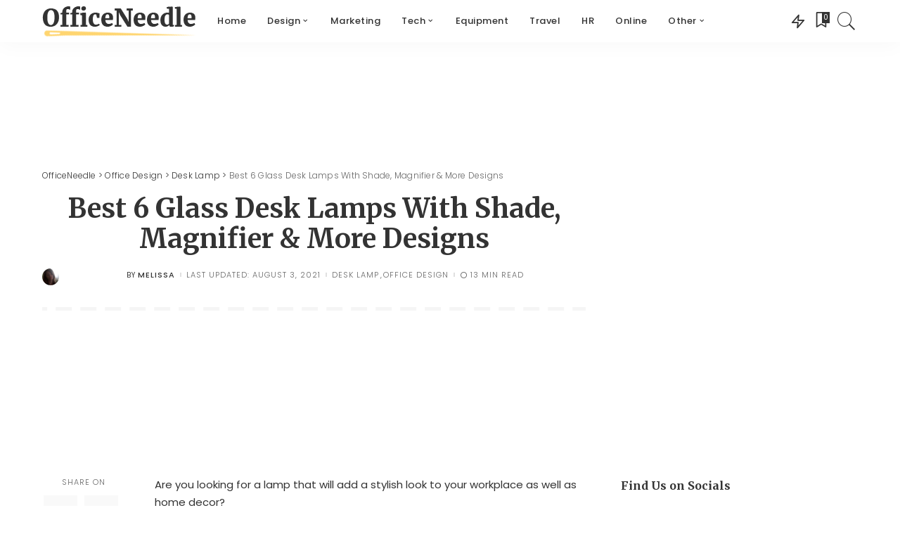

--- FILE ---
content_type: text/html; charset=UTF-8
request_url: https://officeneedle.com/glass-desk-lamp/
body_size: 25795
content:
<!DOCTYPE html><html lang="en-US"><head><meta charset="UTF-8"><meta http-equiv="X-UA-Compatible" content="IE=edge"><meta name="viewport" content="width=device-width, initial-scale=1"><link rel="profile" href="https://gmpg.org/xfn/11"><meta name='robots' content='index, follow, max-image-preview:large, max-snippet:-1, max-video-preview:-1' /><link media="all" href="https://officeneedle.com/wp-content/cache/autoptimize/css/autoptimize_f41ad4e22c66bab131a8cf8a194eaaef.css" rel="stylesheet" /><title>Best 6 Glass Desk Lamps With Shade, Magnifier &amp; More Designs</title><meta name="description" content="In this article, you&#039;ll find various glass desk lamps divided into six categories. There are modern, industrial, vintage, urban models, so pick the best one." /><link rel="preconnect" href="https://fonts.gstatic.com" crossorigin><link rel="preload" as="style" onload="this.onload=null;this.rel='stylesheet'" id="rb-preload-gfonts" href="https://fonts.googleapis.com/css?family=Poppins%3A100%2C200%2C300%2C400%2C500%2C600%2C700%2C800%2C900%2C100italic%2C200italic%2C300italic%2C400italic%2C500italic%2C600italic%2C700italic%2C800italic%2C900italic%7CMerriweather%3A700%2C400%7CMontserrat%3A500&amp;display=swap" crossorigin><noscript><link rel="stylesheet" id="rb-preload-gfonts" href="https://fonts.googleapis.com/css?family=Poppins%3A100%2C200%2C300%2C400%2C500%2C600%2C700%2C800%2C900%2C100italic%2C200italic%2C300italic%2C400italic%2C500italic%2C600italic%2C700italic%2C800italic%2C900italic%7CMerriweather%3A700%2C400%7CMontserrat%3A500&amp;display=swap"></noscript><link rel="canonical" href="https://officeneedle.com/glass-desk-lamp/" /><meta property="og:locale" content="en_US" /><meta property="og:type" content="article" /><meta property="og:title" content="Best 6 Glass Desk Lamps With Shade, Magnifier &amp; More Designs" /><meta property="og:description" content="In this article, you&#039;ll find various glass desk lamps divided into six categories. There are modern, industrial, vintage, urban models, so pick the best one." /><meta property="og:url" content="https://officeneedle.com/glass-desk-lamp/" /><meta property="og:site_name" content="OfficeNeedle" /><meta property="article:publisher" content="https://www.facebook.com/OfficeNeedle-107028927818015" /><meta property="article:published_time" content="2021-08-03T11:02:12+00:00" /><meta property="og:image" content="https://officeneedle.com/wp-content/uploads/2021/08/glass-desk-lamp.jpg" /><meta property="og:image:width" content="560" /><meta property="og:image:height" content="420" /><meta property="og:image:type" content="image/jpeg" /><meta name="author" content="Melissa" /><meta name="twitter:card" content="summary_large_image" /><meta name="twitter:creator" content="@NeedleOffice" /><meta name="twitter:site" content="@NeedleOffice" /><meta name="twitter:label1" content="Written by" /><meta name="twitter:data1" content="Melissa" /><meta name="twitter:label2" content="Est. reading time" /><meta name="twitter:data2" content="13 minutes" /> <script type="application/ld+json" class="yoast-schema-graph">{"@context":"https://schema.org","@graph":[{"@type":"Article","@id":"https://officeneedle.com/glass-desk-lamp/#article","isPartOf":{"@id":"https://officeneedle.com/glass-desk-lamp/"},"author":{"name":"Melissa","@id":"https://officeneedle.com/#/schema/person/66b4670a39dbea63a7fcbb2aa89ec52a"},"headline":"Best 6 Glass Desk Lamps With Shade, Magnifier &amp; More Designs","datePublished":"2021-08-03T11:02:12+00:00","dateModified":"2021-08-03T11:02:12+00:00","mainEntityOfPage":{"@id":"https://officeneedle.com/glass-desk-lamp/"},"wordCount":1985,"commentCount":0,"publisher":{"@id":"https://officeneedle.com/#organization"},"image":{"@id":"https://officeneedle.com/glass-desk-lamp/#primaryimage"},"thumbnailUrl":"https://officeneedle.com/wp-content/uploads/2021/08/glass-desk-lamp.jpg","articleSection":["Desk Lamp","Office Design"],"inLanguage":"en-US","potentialAction":[{"@type":"CommentAction","name":"Comment","target":["https://officeneedle.com/glass-desk-lamp/#respond"]}]},{"@type":"WebPage","@id":"https://officeneedle.com/glass-desk-lamp/","url":"https://officeneedle.com/glass-desk-lamp/","name":"Best 6 Glass Desk Lamps With Shade, Magnifier &amp; More Designs","isPartOf":{"@id":"https://officeneedle.com/#website"},"primaryImageOfPage":{"@id":"https://officeneedle.com/glass-desk-lamp/#primaryimage"},"image":{"@id":"https://officeneedle.com/glass-desk-lamp/#primaryimage"},"thumbnailUrl":"https://officeneedle.com/wp-content/uploads/2021/08/glass-desk-lamp.jpg","datePublished":"2021-08-03T11:02:12+00:00","dateModified":"2021-08-03T11:02:12+00:00","description":"In this article, you'll find various glass desk lamps divided into six categories. There are modern, industrial, vintage, urban models, so pick the best one.","breadcrumb":{"@id":"https://officeneedle.com/glass-desk-lamp/#breadcrumb"},"inLanguage":"en-US","potentialAction":[{"@type":"ReadAction","target":["https://officeneedle.com/glass-desk-lamp/"]}]},{"@type":"ImageObject","inLanguage":"en-US","@id":"https://officeneedle.com/glass-desk-lamp/#primaryimage","url":"https://officeneedle.com/wp-content/uploads/2021/08/glass-desk-lamp.jpg","contentUrl":"https://officeneedle.com/wp-content/uploads/2021/08/glass-desk-lamp.jpg","width":560,"height":420},{"@type":"BreadcrumbList","@id":"https://officeneedle.com/glass-desk-lamp/#breadcrumb","itemListElement":[{"@type":"ListItem","position":1,"name":"Home","item":"https://officeneedle.com/"},{"@type":"ListItem","position":2,"name":"Best 6 Glass Desk Lamps With Shade, Magnifier &amp; More Designs"}]},{"@type":"WebSite","@id":"https://officeneedle.com/#website","url":"https://officeneedle.com/","name":"OfficeNeedle","description":"","publisher":{"@id":"https://officeneedle.com/#organization"},"potentialAction":[{"@type":"SearchAction","target":{"@type":"EntryPoint","urlTemplate":"https://officeneedle.com/?s={search_term_string}"},"query-input":"required name=search_term_string"}],"inLanguage":"en-US"},{"@type":"Organization","@id":"https://officeneedle.com/#organization","name":"OfficeNeedle","url":"https://officeneedle.com/","logo":{"@type":"ImageObject","inLanguage":"en-US","@id":"https://officeneedle.com/#/schema/logo/image/","url":"https://officeneedle.com/wp-content/uploads/2020/08/officeneadle.png","contentUrl":"https://officeneedle.com/wp-content/uploads/2020/08/officeneadle.png","width":219,"height":60,"caption":"OfficeNeedle"},"image":{"@id":"https://officeneedle.com/#/schema/logo/image/"},"sameAs":["https://www.facebook.com/OfficeNeedle-107028927818015","https://twitter.com/NeedleOffice","https://www.pinterest.com/OfficeNeedle/"]},{"@type":"Person","@id":"https://officeneedle.com/#/schema/person/66b4670a39dbea63a7fcbb2aa89ec52a","name":"Melissa","image":{"@type":"ImageObject","inLanguage":"en-US","@id":"https://officeneedle.com/#/schema/person/image/","url":"https://officeneedle.com/wp-content/uploads/2020/11/Melissa-96x96.png","contentUrl":"https://officeneedle.com/wp-content/uploads/2020/11/Melissa-96x96.png","caption":"Melissa"},"description":"Melissa is a freelance writer with a Bachelor of Economy. She became one of the OfficeNeedle team members in 2020. Her expertise in business management lies in 6-year experience working in 3 companies which allowed her to improve her business skills. The knowledge she has received through her work, she presents in the educational articles helping many people who start or run a business. Her secret love is design so she writes also about office furniture and equipment.","url":"https://officeneedle.com/author/melissa/"}]}</script> <link rel='dns-prefetch' href='//fonts.googleapis.com' /><link rel="alternate" type="application/rss+xml" title="OfficeNeedle &raquo; Feed" href="https://officeneedle.com/feed/" /><link rel="alternate" type="application/rss+xml" title="OfficeNeedle &raquo; Comments Feed" href="https://officeneedle.com/comments/feed/" /> <script type="application/ld+json">{"@context":"https://schema.org","@type":"Organization","legalName":"OfficeNeedle","url":"https://officeneedle.com/","logo":"https://officeneedle.com/wp-content/uploads/2020/08/officeneadle.png","sameAs":["https://www.facebook.com/OfficeNeedle-107028927818015","https://twitter.com/OfficeNeedle","https://www.instagram.com/officeneedle/","https://www.pinterest.com/OfficeNeedle/","https://officeneedle.tumblr.com/","https://www.bloglovin.com/@officeneedle","https://digg.com/@NeedleOffice","https://www.reddit.com/user/OfficeNeedle"]}</script> <script>window._wpemojiSettings = {"baseUrl":"https:\/\/s.w.org\/images\/core\/emoji\/14.0.0\/72x72\/","ext":".png","svgUrl":"https:\/\/s.w.org\/images\/core\/emoji\/14.0.0\/svg\/","svgExt":".svg","source":{"concatemoji":"https:\/\/officeneedle.com\/wp-includes\/js\/wp-emoji-release.min.js?ver=6.1.9"}};
/*! This file is auto-generated */
!function(e,a,t){var n,r,o,i=a.createElement("canvas"),p=i.getContext&&i.getContext("2d");function s(e,t){var a=String.fromCharCode,e=(p.clearRect(0,0,i.width,i.height),p.fillText(a.apply(this,e),0,0),i.toDataURL());return p.clearRect(0,0,i.width,i.height),p.fillText(a.apply(this,t),0,0),e===i.toDataURL()}function c(e){var t=a.createElement("script");t.src=e,t.defer=t.type="text/javascript",a.getElementsByTagName("head")[0].appendChild(t)}for(o=Array("flag","emoji"),t.supports={everything:!0,everythingExceptFlag:!0},r=0;r<o.length;r++)t.supports[o[r]]=function(e){if(p&&p.fillText)switch(p.textBaseline="top",p.font="600 32px Arial",e){case"flag":return s([127987,65039,8205,9895,65039],[127987,65039,8203,9895,65039])?!1:!s([55356,56826,55356,56819],[55356,56826,8203,55356,56819])&&!s([55356,57332,56128,56423,56128,56418,56128,56421,56128,56430,56128,56423,56128,56447],[55356,57332,8203,56128,56423,8203,56128,56418,8203,56128,56421,8203,56128,56430,8203,56128,56423,8203,56128,56447]);case"emoji":return!s([129777,127995,8205,129778,127999],[129777,127995,8203,129778,127999])}return!1}(o[r]),t.supports.everything=t.supports.everything&&t.supports[o[r]],"flag"!==o[r]&&(t.supports.everythingExceptFlag=t.supports.everythingExceptFlag&&t.supports[o[r]]);t.supports.everythingExceptFlag=t.supports.everythingExceptFlag&&!t.supports.flag,t.DOMReady=!1,t.readyCallback=function(){t.DOMReady=!0},t.supports.everything||(n=function(){t.readyCallback()},a.addEventListener?(a.addEventListener("DOMContentLoaded",n,!1),e.addEventListener("load",n,!1)):(e.attachEvent("onload",n),a.attachEvent("onreadystatechange",function(){"complete"===a.readyState&&t.readyCallback()})),(e=t.source||{}).concatemoji?c(e.concatemoji):e.wpemoji&&e.twemoji&&(c(e.twemoji),c(e.wpemoji)))}(window,document,window._wpemojiSettings);</script> <script src='https://officeneedle.com/wp-includes/js/jquery/jquery.min.js?ver=3.6.1' id='jquery-core-js'></script> <!--[if lt IE 9]> <script src='https://officeneedle.com/wp-content/themes/pixwell/assets/js/html5shiv.min.js?ver=3.7.3' id='html5-js'></script> <![endif]--><link rel="preload" href="https://officeneedle.com/wp-content/themes/pixwell/assets/fonts/ruby-icon.woff" as="font" type="font/woff" crossorigin="anonymous"><link rel="https://api.w.org/" href="https://officeneedle.com/wp-json/" /><link rel="alternate" type="application/json" href="https://officeneedle.com/wp-json/wp/v2/posts/30317" /><link rel="EditURI" type="application/rsd+xml" title="RSD" href="https://officeneedle.com/xmlrpc.php?rsd" /><link rel="wlwmanifest" type="application/wlwmanifest+xml" href="https://officeneedle.com/wp-includes/wlwmanifest.xml" /><meta name="generator" content="WordPress 6.1.9" /><link rel='shortlink' href='https://officeneedle.com/?p=30317' /><link rel="alternate" type="application/json+oembed" href="https://officeneedle.com/wp-json/oembed/1.0/embed?url=https%3A%2F%2Fofficeneedle.com%2Fglass-desk-lamp%2F" /><link rel="alternate" type="text/xml+oembed" href="https://officeneedle.com/wp-json/oembed/1.0/embed?url=https%3A%2F%2Fofficeneedle.com%2Fglass-desk-lamp%2F&#038;format=xml" /> <script type="application/ld+json">{"@context":"https://schema.org","@type":"WebSite","@id":"https://officeneedle.com/#website","url":"https://officeneedle.com/","name":"OfficeNeedle","potentialAction":{"@type":"SearchAction","target":"https://officeneedle.com/?s={search_term_string}","query-input":"required name=search_term_string"}}</script> <script>document.documentElement.className = document.documentElement.className.replace( 'no-js', 'js' );</script> <script type="application/ld+json">{"@context":"http://schema.org","@type":"BreadcrumbList","itemListElement":[{"@type":"ListItem","position":4,"item":{"@id":"https://officeneedle.com/glass-desk-lamp/","name":"Best 6 Glass Desk Lamps With Shade, Magnifier &amp; More Designs"}},{"@type":"ListItem","position":3,"item":{"@id":"https://officeneedle.com/category/office-design/desk-lamp/","name":"Desk Lamp"}},{"@type":"ListItem","position":2,"item":{"@id":"https://officeneedle.com/category/office-design/","name":"Office Design"}},{"@type":"ListItem","position":1,"item":{"@id":"https://officeneedle.com","name":"OfficeNeedle"}}]}</script> <link rel="icon" href="https://officeneedle.com/wp-content/uploads/2020/08/officeneadle-icon-150x150.png" sizes="32x32" /><link rel="icon" href="https://officeneedle.com/wp-content/uploads/2020/08/officeneadle-icon.png" sizes="192x192" /><link rel="apple-touch-icon" href="https://officeneedle.com/wp-content/uploads/2020/08/officeneadle-icon.png" /><meta name="msapplication-TileImage" content="https://officeneedle.com/wp-content/uploads/2020/08/officeneadle-icon.png" /><style id="wp-custom-css">ins.adsbygoogle { background: transparent !important; }
.p-header h2 { 
  font-size:17px !important;
}
.p-header h4 { 
  font-size:20px;
}
@media (max-width:629px) {
  .p-header h4 {
    font-size:14px;
  }
}
.h6 { 
  font-size:16px !important;
}
.block-title { 
	text-transform: uppercase !important;
}
h1 { 
  text-align: center !important;
}
.post h2  { 
  font-size:26px;
	padding-top:20px;

  text-decoration: underline 3px solid #ebc160;
}
.post h3  { 
	margin-top:20px!important;
	font-size:20px;
	border-left: 5px solid #ebc160;
  padding-left:5px;
}
.post h4 {	
	text-decoration: underline !important;
	text-decoration-color: #ebc160 !important;
	font-weight:500;
	font-size:19px;
	margin-top:0px !important;
}
.eduh2 {
	text-align: center;	
	text-decoration: underline;
	text-decoration-color: #ebc160;
	text-decoration-thickness: 3px;
	padding-top:20px;
	padding-bottom:20px;
}
.eduh3 {
	font-size:18px !important;	
	margin-bottom:20px !important;
}
.inner { 
	display: block;
  margin-left:auto !important;
	margin-right:auto !important;
}

.read-more-button { 
	display: block;
	margin-left:auto;
	margin-right:auto;
	margin-top:10px;
  padding-left:35px;
  background-color:#ebc160 !important;
	max-width:175px;
  border-radius: 4px !important;
	box-shadow: 0px 4px #333333 !important;
}
.read-more-button a {
  text-decoration: none !important;
  background-color:#ebc160 !important;
	color: #000000 !important;
	font-size: 18px !important;
	font-weight: 600 !important;
}
.read-more-button:hover {
  box-shadow: 0px 0px #333333 !important;
  transform: translateY(4px);
	text-decoration: none !important;
}
.read-more-button a:hover{
    text-decoration: none !important;
}

.amazon-button { 
	display: block;
	margin-left:auto;
	margin-right:auto;
	margin-top:10px;
  padding-left:15px;
  background-color:#f68c50 !important;
	max-width:175px;
  border-radius: 4px;
	box-shadow: 0px 4px #dd783e !important;
}
.amazon-button a {
  text-decoration: none !important;
  background-color:#f68c50 !important;
	color: #000000 !important;
	font-size: 18px !important;
	font-weight: 600 !important;
}
.amazon-button:hover {
  box-shadow: 0px 0px #dd783e !important;
  transform: translateY(4px);
	text-decoration: none !important;
}
.amazon-button a:hover{
    text-decoration: none !important;
}

.wayfair-button { 
	display: block;
	margin-left:auto;
	margin-right:auto;
	margin-top:10px;
  padding-left:15px;
  background-color:#D57DEA !important;
	max-width:170px;
  border-radius: 4px !important;
	box-shadow: 0px 4px #7F187F !important;
}
.wayfair-button a {
  text-decoration: none !important;
  background-color:#D57DEA !important;
	color: #000000 !important;
	font-size: 18px !important;
	font-weight: 600 !important;
}
.wayfair-button:hover {
  box-shadow: 0px 0px #7F187F !important;
  transform: translateY(4px);
	text-decoration: none !important;
}
.wayfair-button a:hover{
    text-decoration: none !important;
}

.walmart-button { 
	display: block;
	margin-left:auto;
	margin-right:auto;
	margin-top:10px;
  padding-left:15px;
  background-color:#0072CE !important;
	max-width:180px;
  border-radius: 4px !important;
	box-shadow: 0px 4px #00498d !important;
}
.walmart-button a {
  text-decoration: none !important;
  background-color:#0072CE !important;
	color: #ffffff !important;
	font-size: 18px !important;
	font-weight: 600 !important;
}
.walmart-button:hover {
  box-shadow: 0px 0px #00498d !important;
  transform: translateY(4px);
	text-decoration: none !important;
}
.walmart-button a:hover{
    text-decoration: none !important;
}

.home-depot-button { 
	display: block;
	margin-left:auto;
	margin-right:auto;
	margin-top:10px;
  padding-left:15px;
  background-color:#f68c50 !important;
	max-width:208px;
  border-radius: 4px !important;
	box-shadow: 0px 4px #dd783e !important;
}
.home-depot-button a {
  text-decoration: none !important;
  background-color:#f68c50 !important;
	color: #000000 !important;
	font-size: 18px !important;
	font-weight: 600 !important;
}
.home-depot-button:hover {
  box-shadow: 0px 0px #dd783e !important;
  transform: translateY(4px);
	text-decoration: none !important;
}
.home-depot-button a:hover{
    text-decoration: none !important;
}

.ebay-button { 
	display: block;
	margin-left:auto;
	margin-right:auto;
	margin-top:10px;
  padding-left:30px;
  background-color:#F5AF02 !important;
	max-width:172px;
  border-radius: 4px !important;
	box-shadow: 0px 4px #d19604 !important;
}
.ebay-button a {
  text-decoration: none !important;
  background-color:#F5AF02 !important;
	color: #000000 !important;
	font-size: 18px !important;
	font-weight: 600 !important;
}
.ebay-button:hover {
  box-shadow: 0px 0px #d19604 !important;
  transform: translateY(4px);
	text-decoration: none !important;
}
.ebay-button a:hover{
    text-decoration: none !important;
}

.high-points-title {
	font-size: 20px;
	font-weight: 500 !important;
	display: block;
	color: #333333 !important;
	margin-bottom: 0px !important;
}
.high-points-box { 	
  background: #f3f3f6;
  padding: 20px;
	border: 2px solid #d5d5d8;
	border-radius: 6px;
}
.entry-content ul { 	
	margin-left:10px;
}
.entry-content ol > li { 	
	margin-left:10px;
	margin-bottom:10px;
}
.entry-content ol > li::marker {
  font-weight: bold;
}
.verdict-box a { 	
	color: #508ab2 !important;
	text-decoration: underline !important;
	font-weight: none !important;
}
.verdict-boxt a:hover { 	
	color: #508ab2 !important;
	text-decoration: none !important;
	font-weight: none !important;
}
.entry-content .high-points-box ul { 	
	list-style-type: none;
	padding-top:10px;
}
.entry-content .high-points-box ul li:before {
content: "";
display: inline-block;
  height: 18px;
  width: 18px;
  margin-right: 10px;
  background-image: url("https://officeneedle.com/wp-content/uploads/2020/09/ul-li-icon.png");
}
.entry-content .high-points-box ol li::marker {
    font-weight: bold;
}

.picks-model {
  font-size: 16px;
	text-decoration:underline !important;
	padding-bottom:10px !important;
	display:inline-block;
}
.picks-category {
  font-size: 18px;
	font-weight: 600 !important;
	font-family: 'Merriweather';
	color: #333333 !important;
	text-transform: uppercase;
	margin-bottom:15px !important;
	margin-top:10px !important;
	display:inline-block;
	border-left: 5px solid #ebc160;
  padding-left:5px;
	line-height:18px;
}
.picks-box { 	
  background: #f3f3f6;
  padding: 20px 20px 0px 20px;
	border: 2px solid #d5d5d8;
	border-radius: 6px;
}
.picks-part { 	
  border-bottom: 1px solid #d5d5d8;
	padding-bottom:20px;
}
.picks-img { 	
  border: 1px solid #d5d5d8;
	border-radius: 6px;
}
@media (max-width:629px) {
  .picks-img {
    display: block;
	margin-left:auto;
	margin-right:auto;
  }
}
.picks-amazon-button  { 
	display: inline-block;
	margin-top:18px;
	margin-bottom:8px;
  padding-left:15px;
  background-color:#f68c50 !important;
	max-width:160px;
  border-radius: 4px;
	box-shadow: 0px 4px #dd783e !important;
}
.picks-amazon-button a {
  text-decoration: none !important;
  background-color:#f68c50 !important;
	color: #000000 !important;
	font-size: 16px !important;
	font-weight: 600 !important;
}
.picks-amazon-button:hover {
  box-shadow: 0px 0px #dd783e !important;
  transform: translateY(4px);
	text-decoration: none !important;
}
.picks-amazon-button a:hover {
  text-decoration: none !important;
}

.picks-wayfair-button  { 
	display: inline-block;
	margin-top:18px;
	margin-bottom:8px;
  padding-left:15px;
  background-color:#D57DEA !important;
	max-width:160px;
  border-radius: 4px !important;
	box-shadow: 0px 4px #7F187F !important;
}
.picks-wayfair-button a {
  text-decoration: none !important;
  background-color:#D57DEA !important;
	color: #000000 !important;
	font-size: 16px !important;
	font-weight: 600 !important;
}
.picks-wayfair-button:hover {
  box-shadow: 0px 0px #7F187F !important;
  transform: translateY(4px);
	text-decoration: none !important;
}
.picks-wayfair-button a:hover {
  text-decoration: none !important;
}

.picks-walmart-button  { 
	display: inline-block;
	margin-top:18px;
	margin-bottom:8px;
  padding-left:15px;
  background-color:#0072CE !important;
	max-width:160px;
  border-radius: 4px !important;
	box-shadow: 0px 4px #003087 !important;
}
.picks-walmart-button a {
  text-decoration: none !important;
  background-color:#0072CE !important;
	color: #ffffff !important;
	font-size: 16px !important;
	font-weight: 600 !important;
}
.picks-walmart-button:hover {
  box-shadow: 0px 0px #003087 !important;
  transform: translateY(4px);
	text-decoration: none !important;
}
.picks-walmart-button a:hover {
  text-decoration: none !important;
}

.picks-home-depot-button  { 
	display: inline-block;
	margin-top:18px;
	margin-bottom:8px;
  padding-left:15px;
  background-color:#f68c50 !important;
	max-width:160px;
  border-radius: 4px !important;
	box-shadow: 0px 4px #dd783e !important;
}
.picks-home-depot-button a {
  text-decoration: none !important;
  background-color:#f68c50 !important;
	color: #000000 !important;
	font-size: 15px !important;
	font-weight: 600 !important;
}
.picks-home-depot-button:hover {
  box-shadow: 0px 0px #dd783e !important;
  transform: translateY(4px);
	text-decoration: none !important;
}
.picks-home-depot-button a:hover {
  text-decoration: none !important;
}

.picks-ebay-button  { 
	display: inline-block;
	margin-top:18px;
	margin-bottom:8px;
  padding-left:30px;
  background-color:#F5AF02 !important;
	max-width:160px;
  border-radius: 4px !important;
	box-shadow: 0px 4px #d19604 !important;
}
.picks-ebay-button a {
  text-decoration: none !important;
  background-color:#F5AF02 !important;
	color: #000000 !important;
	font-size: 16px !important;
	font-weight: 600 !important;
}
.picks-ebay-button:hover {
  box-shadow: 0px 0px #d19604 !important;
  transform: translateY(4px);
	text-decoration: none !important;
}
.picks-ebay-button a:hover {
  text-decoration: none !important;
}

.picks-jump {
  margin-left:20px;
  color: #333333 !important;
	text-decoration: underline !important;
}
.picks-title:before { 
	content: "";
  display: inline-block;
  height: 30px;
  width: 30px;
  margin-right:10px;
  background-image: url("https://officeneedle.com/wp-content/uploads/2020/09/toppicksicon.png");
}
.verdict-box { 	
  background: #f3f3f6;
  padding: 20px 20px 0px 20px;
	border: 2px solid #d5d5d8;
	border-radius: 6px;
}
.verdict-title:before { 
	content: "";
  display: inline-block;
  height: 40px;
  width: 40px;
  margin-right:10px;
  background-image: url("https://officeneedle.com/wp-content/uploads/2020/09/verdicticon.png");
}
.best-title:before { 
	content: "";
  display: inline-block;
  height: 40px;
  width: 33px;
  margin-right:10px;
  background-image: url("https://officeneedle.com/wp-content/uploads/2020/09/besticon.png");
 float: left;
}
.guide-title:before { 
	content: "";
  display: inline-block;
  height: 40px;
  width: 36px;
  margin-right:10px;
  background-image: url("https://officeneedle.com/wp-content/uploads/2020/09/guideicons.png");
 float: left;
}
::-webkit-input-placeholder { /* WebKit browsers */
    font-size:12px !important;
		text-align: center;
}
:-moz-placeholder { /* Mozilla Firefox 4 to 18 */
    font-size:12px !important;
		text-align: center;
}
::-moz-placeholder { /* Mozilla Firefox 19+ */
    font-size:12px !important;
		text-align: center;
}
:-ms-input-placeholder { /* Internet Explorer 10+ */
    font-size:12px !important;
		text-align: center;
}
input.wpcf7-form-control.wpcf7-submit {
display: block;
margin: 0 auto;
}
.hbox-title {
	font-size:30px;
		}
.home-team {
	background-color: #fafafc;
	padding: 20px 0px 20px 0px;
  margin-left: auto !important;
  margin-right: auto !important;
text-align: center;
		}
.home-team-description {
	font-size:22px;
	text-align: center;
	padding: 10px 0px 20px 0px;
	color: #555554;
		}
.home-team-box {
	display: inline-block !important;
	width: 290px !important;
  margin-left: auto !important;
  margin-right: auto !important;
	padding: 0px 10px 0px 10px;
		}
.home-team-avatar {
  display: block;
  margin-left: auto;
  margin-right: auto;
border-radius: 50%;
width: 100px;
		}
.home-team-name {
font-size:20px;
text-align: center;
	color: #ffd570;
		}
.home-team-position {
text-align: center;
		}
.home-team-article {
text-align: center;
padding-top:10px;
		}
.home-team-more {
	text-align: center;
	padding-top:10px;
	color: #7a2069;
	font-weight: bold;
		}
.home-content {
background-color: #fafafc !important;
	padding: 20px 0px 20px 0px;
  margin-left: auto !important;
  margin-right: auto !important;
text-align: center;
		}
.home-content-description {
	font-size:22px;
	text-align: center;
	padding: 10px 0px 20px 0px;
	color: #555554;
		}
.home-content-box {
	display: inline-block !important;
	width: 290px !important;
	margin: auto;
	padding: 0px 10px 0px 10px;
		}
.home-content-icon {
  display: block;
  margin-left: auto;
  margin-right: auto;
width: 100px;
		}
.home-content-step {
padding-top:10px;
	font-size:20px;
text-align: center;
	color: #514260;
		}
.home-content-info {
text-align: center;
	width: 270px !important;
		}
#mc_embed_signup input.button {
    background-color: #7a2069;
}
#mc_embed_signup input.email {
    width: 200px;
    height: 55px
}
.spec-box { 	
  background: #f3f3f6;
  padding: 20px;
	border: 2px solid #d5d5d8;
	border-radius: 6px;
}
.edu-box { 	
  background: #f3f3f6;
  padding-top:10px;
  padding-bottom:20px;
	border: 2px solid #d5d5d8;
	border-radius: 6px;
}
#ez-toc-container {
  padding: 20px;
	border: 1px dashed #d5d5d8 !important;
	border-top: 4px solid #d5d5d8 !important;
	border-radius: 6px;
}
.ez-toc-title-container {
	font-size: 18px;	
	font-weight: 500 !important;
	display: block;
	color: #333333 !important;
	margin-bottom: 10px !important;
}
.content-titles {
	font-size: 18px;	
	font-weight: 500 !important;
	display: block;
	color: #333333 !important;
	margin-bottom: 10px !important;
}
.content-box { 	
  padding: 20px;
	border: 1px dashed #d5d5d8;
	border-top: 4px solid #d5d5d8;
	border-radius: 6px;
}
.content-box a { 	
  color: #333333 !important;
	text-decoration: underline !important;
	text-decoration-color:#f68c50 !important; 
}
.spec-titles:before { 
	content: "";
  display: inline-block;
  height: 20px;
  width: 19px;
  margin-right:10px;
  background-image: url("https://officeneedle.com/specificationicon/");
}
.spec-titles {
	font-size: 20px;	
	font-weight: 500 !important;
	display: block;
	color: #333333 !important;
	margin-bottom: 10px !important;
}
.spec-box { 	
  background: #f3f3f6;
  padding: 20px;
	border: 1px solid #d5d5d8;
	border-top: 4px solid #d5d5d8;
	border-radius: 6px;
  font-size: 15px;
}
.why-titles {
	font-size: 18px;
	font-weight: 500 !important;
	display: block;
	color: #f68c50 !important;
	margin-top: 10px !important;
	margin-bottom: 0px !important;
}
.ratings-titles {
	font-size: 18px;
	font-weight: 500 !important;
	display: block;
	color: #ebc160 !important;
	margin-top: 0px !important;
	margin-bottom: 0px !important;
}
.price-titles {
	font-size: 18px;
	font-weight: 500 !important;
	display: block;
	color: #ebc160 !important;
	margin-top: 20px !important;
	margin-bottom: 0px !important;
}
.why-box { 	
  padding-left:20px;
	padding-top:20px;
	padding-bottom:0px;
	border: 1px dashed #d5d5d8;
	border-top: 4px solid #d5d5d8;
	border-radius: 6px;
  font-size: 15px;
}

.pros-titles {
	font-size: 18px;
	font-weight: 500 !important;
	display: block;
	color: #333333 !important;
	margin-bottom: 0px !important;
}
.cons-titles {
	font-size: 18px;
	font-weight: 500 !important;
	display: block;
	color: #333333 !important;
	margin-bottom: 0px !important;
}
.pros-box { 	
  background: #f3f3f6;
  padding:20px;
	border: 1px solid #d5d5d8;
	border-top: 4px solid #d5d5d8;
	border-radius: 6px;
	margin-right:5px;
	width:300px;
}
.cons-box { 	
  background: #f3f3f6;
  padding: 20px;
	border: 1px solid #d5d5d8;
	border-top: 4px solid #d5d5d8;
	border-radius: 6px;
	margin-left:5px;
	width:300px;
}
@media (max-width:629px) {
  .pros-box { 	
	width:100%;
		margin-right:0px;
}
.cons-box { 	
	width:100%;
	margin-left:0px;
}
}
.entry-content .pros-box ul { 	
	list-style-image: url('https://officeneedle.com/wp-content/uploads/2022/01/pros-icon.png');
		padding-top:10px;
}
.entry-content .cons-box ul { 	
	list-style-image: url('https://officeneedle.com/wp-content/uploads/2022/01/cons-icon.png');
	padding-top:10px;
}
.checked {
  color: orange;
}
.rundown-rating {
  font-size:16px;
	font-weight:500;
}
.product-rating {
  font-size:19px;

}
.rundown-stars {
  font-size:25px;
	color: #ebc160;
}</style><meta name="google-site-verification" content="NpbNrF9b03oxuzJwRpMZ_fAGW1XHb7ZyE-5xQQd5nNk" />  <script async src="https://www.googletagmanager.com/gtag/js?id=UA-176433106-1"></script> <script>window.dataLayer = window.dataLayer || [];
  function gtag(){dataLayer.push(arguments);}
  gtag('js', new Date());

  gtag('config', 'UA-176433106-1');</script> <script async src="https://pagead2.googlesyndication.com/pagead/js/adsbygoogle.js?client=ca-pub-6553221834886919"
     crossorigin="anonymous"></script> </head><body data-rsssl=1 class="post-template-default single single-post postid-30317 single-format-standard wp-embed-responsive is-single-5 is-single-hc sticky-nav is-tooltips is-backtop block-header-6 w-header-1 cat-icon-simple is-parallax-feat is-fmask mh-p-excerpt"> <svg xmlns="http://www.w3.org/2000/svg" viewBox="0 0 0 0" width="0" height="0" focusable="false" role="none" style="visibility: hidden; position: absolute; left: -9999px; overflow: hidden;" ><defs><filter id="wp-duotone-dark-grayscale"><feColorMatrix color-interpolation-filters="sRGB" type="matrix" values=" .299 .587 .114 0 0 .299 .587 .114 0 0 .299 .587 .114 0 0 .299 .587 .114 0 0 " /><feComponentTransfer color-interpolation-filters="sRGB" ><feFuncR type="table" tableValues="0 0.49803921568627" /><feFuncG type="table" tableValues="0 0.49803921568627" /><feFuncB type="table" tableValues="0 0.49803921568627" /><feFuncA type="table" tableValues="1 1" /></feComponentTransfer><feComposite in2="SourceGraphic" operator="in" /></filter></defs></svg><svg xmlns="http://www.w3.org/2000/svg" viewBox="0 0 0 0" width="0" height="0" focusable="false" role="none" style="visibility: hidden; position: absolute; left: -9999px; overflow: hidden;" ><defs><filter id="wp-duotone-grayscale"><feColorMatrix color-interpolation-filters="sRGB" type="matrix" values=" .299 .587 .114 0 0 .299 .587 .114 0 0 .299 .587 .114 0 0 .299 .587 .114 0 0 " /><feComponentTransfer color-interpolation-filters="sRGB" ><feFuncR type="table" tableValues="0 1" /><feFuncG type="table" tableValues="0 1" /><feFuncB type="table" tableValues="0 1" /><feFuncA type="table" tableValues="1 1" /></feComponentTransfer><feComposite in2="SourceGraphic" operator="in" /></filter></defs></svg><svg xmlns="http://www.w3.org/2000/svg" viewBox="0 0 0 0" width="0" height="0" focusable="false" role="none" style="visibility: hidden; position: absolute; left: -9999px; overflow: hidden;" ><defs><filter id="wp-duotone-purple-yellow"><feColorMatrix color-interpolation-filters="sRGB" type="matrix" values=" .299 .587 .114 0 0 .299 .587 .114 0 0 .299 .587 .114 0 0 .299 .587 .114 0 0 " /><feComponentTransfer color-interpolation-filters="sRGB" ><feFuncR type="table" tableValues="0.54901960784314 0.98823529411765" /><feFuncG type="table" tableValues="0 1" /><feFuncB type="table" tableValues="0.71764705882353 0.25490196078431" /><feFuncA type="table" tableValues="1 1" /></feComponentTransfer><feComposite in2="SourceGraphic" operator="in" /></filter></defs></svg><svg xmlns="http://www.w3.org/2000/svg" viewBox="0 0 0 0" width="0" height="0" focusable="false" role="none" style="visibility: hidden; position: absolute; left: -9999px; overflow: hidden;" ><defs><filter id="wp-duotone-blue-red"><feColorMatrix color-interpolation-filters="sRGB" type="matrix" values=" .299 .587 .114 0 0 .299 .587 .114 0 0 .299 .587 .114 0 0 .299 .587 .114 0 0 " /><feComponentTransfer color-interpolation-filters="sRGB" ><feFuncR type="table" tableValues="0 1" /><feFuncG type="table" tableValues="0 0.27843137254902" /><feFuncB type="table" tableValues="0.5921568627451 0.27843137254902" /><feFuncA type="table" tableValues="1 1" /></feComponentTransfer><feComposite in2="SourceGraphic" operator="in" /></filter></defs></svg><svg xmlns="http://www.w3.org/2000/svg" viewBox="0 0 0 0" width="0" height="0" focusable="false" role="none" style="visibility: hidden; position: absolute; left: -9999px; overflow: hidden;" ><defs><filter id="wp-duotone-midnight"><feColorMatrix color-interpolation-filters="sRGB" type="matrix" values=" .299 .587 .114 0 0 .299 .587 .114 0 0 .299 .587 .114 0 0 .299 .587 .114 0 0 " /><feComponentTransfer color-interpolation-filters="sRGB" ><feFuncR type="table" tableValues="0 0" /><feFuncG type="table" tableValues="0 0.64705882352941" /><feFuncB type="table" tableValues="0 1" /><feFuncA type="table" tableValues="1 1" /></feComponentTransfer><feComposite in2="SourceGraphic" operator="in" /></filter></defs></svg><svg xmlns="http://www.w3.org/2000/svg" viewBox="0 0 0 0" width="0" height="0" focusable="false" role="none" style="visibility: hidden; position: absolute; left: -9999px; overflow: hidden;" ><defs><filter id="wp-duotone-magenta-yellow"><feColorMatrix color-interpolation-filters="sRGB" type="matrix" values=" .299 .587 .114 0 0 .299 .587 .114 0 0 .299 .587 .114 0 0 .299 .587 .114 0 0 " /><feComponentTransfer color-interpolation-filters="sRGB" ><feFuncR type="table" tableValues="0.78039215686275 1" /><feFuncG type="table" tableValues="0 0.94901960784314" /><feFuncB type="table" tableValues="0.35294117647059 0.47058823529412" /><feFuncA type="table" tableValues="1 1" /></feComponentTransfer><feComposite in2="SourceGraphic" operator="in" /></filter></defs></svg><svg xmlns="http://www.w3.org/2000/svg" viewBox="0 0 0 0" width="0" height="0" focusable="false" role="none" style="visibility: hidden; position: absolute; left: -9999px; overflow: hidden;" ><defs><filter id="wp-duotone-purple-green"><feColorMatrix color-interpolation-filters="sRGB" type="matrix" values=" .299 .587 .114 0 0 .299 .587 .114 0 0 .299 .587 .114 0 0 .299 .587 .114 0 0 " /><feComponentTransfer color-interpolation-filters="sRGB" ><feFuncR type="table" tableValues="0.65098039215686 0.40392156862745" /><feFuncG type="table" tableValues="0 1" /><feFuncB type="table" tableValues="0.44705882352941 0.4" /><feFuncA type="table" tableValues="1 1" /></feComponentTransfer><feComposite in2="SourceGraphic" operator="in" /></filter></defs></svg><svg xmlns="http://www.w3.org/2000/svg" viewBox="0 0 0 0" width="0" height="0" focusable="false" role="none" style="visibility: hidden; position: absolute; left: -9999px; overflow: hidden;" ><defs><filter id="wp-duotone-blue-orange"><feColorMatrix color-interpolation-filters="sRGB" type="matrix" values=" .299 .587 .114 0 0 .299 .587 .114 0 0 .299 .587 .114 0 0 .299 .587 .114 0 0 " /><feComponentTransfer color-interpolation-filters="sRGB" ><feFuncR type="table" tableValues="0.098039215686275 1" /><feFuncG type="table" tableValues="0 0.66274509803922" /><feFuncB type="table" tableValues="0.84705882352941 0.41960784313725" /><feFuncA type="table" tableValues="1 1" /></feComponentTransfer><feComposite in2="SourceGraphic" operator="in" /></filter></defs></svg><div id="site" class="site"><aside id="off-canvas-section" class="off-canvas-wrap dark-style is-hidden"><div class="close-panel-wrap tooltips-n"> <a href="#" id="off-canvas-close-btn" title="Close Panel"><i class="btn-close"></i></a></div><div class="off-canvas-holder"><div class="off-canvas-header is-light-text"><div class="header-inner"> <a href="https://officeneedle.com/" class="off-canvas-logo"> <img  alt="OfficeNeedle" height="60" width="219" loading="lazy" data-src="https://officeneedle.com/wp-content/uploads/2020/08/officeneadle.png" class="lazyload" src="[data-uri]"><noscript><img src="https://officeneedle.com/wp-content/uploads/2020/08/officeneadle.png" alt="OfficeNeedle" height="60" width="219" loading="lazy"></noscript> </a><aside class="inner-bottom"><div class="off-canvas-social"> <a class="social-link-facebook" title="Facebook" href="https://www.facebook.com/OfficeNeedle-107028927818015" target="_blank" rel="noopener nofollow"><i class="rbi rbi-facebook"></i></a><a class="social-link-twitter" title="Twitter" href="https://twitter.com/OfficeNeedle" target="_blank" rel="noopener nofollow"><i class="rbi rbi-twitter"></i></a><a class="social-link-pinterest" title="Pinterest" href="https://www.pinterest.com/OfficeNeedle/" target="_blank" rel="noopener nofollow"><i class="rbi rbi-pinterest-i"></i></a><a class="social-link-instagram" title="Instagram" href="https://www.instagram.com/officeneedle/" target="_blank" rel="noopener nofollow"><i class="rbi rbi-instagram"></i></a><a class="social-link-tumblr" title="Tumblr" href="https://officeneedle.tumblr.com/" target="_blank" rel="noopener nofollow"><i class="rbi rbi-tumblr"></i></a><a class="social-link-bloglovin" title="Bloglovin" href="https://www.bloglovin.com/@officeneedle" target="_blank" rel="noopener nofollow"><i class="rbi rbi-heart"></i></a><a class="social-link-digg" title="Digg" href="https://digg.com/@NeedleOffice" target="_blank" rel="noopener nofollow"><i class="rbi rbi-digg"></i></a><a class="social-link-reddit" title="Reddit" href="https://www.reddit.com/user/OfficeNeedle" target="_blank" rel="noopener nofollow"><i class="rbi rbi-reddit"></i></a></div><div class="inner-bottom-right"><aside class="bookmark-section"> <a class="bookmark-link" href="https://officeneedle.com/your-bookmarks/" title="Bookmarks"> <span class="bookmark-icon"><i><svg class="svg-icon" aria-hidden="true" role="img" focusable="false" xmlns="http://www.w3.org/2000/svg" viewBox="0 0 512 512"><path fill="currentColor" d="M391.416,0H120.584c-17.778,0-32.242,14.464-32.242,32.242v460.413c0,7.016,3.798,13.477,9.924,16.895 c2.934,1.638,6.178,2.45,9.421,2.45c3.534,0,7.055-0.961,10.169-2.882l138.182-85.312l138.163,84.693 c5.971,3.669,13.458,3.817,19.564,0.387c6.107-3.418,9.892-9.872,9.892-16.875V32.242C423.657,14.464,409.194,0,391.416,0z  M384.967,457.453l-118.85-72.86c-6.229-3.817-14.07-3.798-20.28,0.032l-118.805,73.35V38.69h257.935V457.453z" /></svg></i><span class="bookmark-counter rb-counter">0</span></span> </a></aside></div></aside></div></div><div class="off-canvas-inner is-light-text"><nav id="off-canvas-nav" class="off-canvas-nav"><ul id="off-canvas-menu" class="off-canvas-menu rb-menu is-clicked"><li id="menu-item-16" class="menu-item menu-item-type-custom menu-item-object-custom menu-item-home menu-item-16"><a href="https://officeneedle.com/"><span>Home</span></a></li><li id="menu-item-946" class="menu-item menu-item-type-taxonomy menu-item-object-category current-post-ancestor current-menu-parent current-post-parent menu-item-has-children menu-item-946"><a href="https://officeneedle.com/category/office-design/"><span>Design</span></a><ul class="sub-menu"><li id="menu-item-41096" class="menu-item menu-item-type-taxonomy menu-item-object-category menu-item-41096"><a href="https://officeneedle.com/category/office-design/office-chair/"><span>Office Chair</span></a></li><li id="menu-item-41100" class="menu-item menu-item-type-taxonomy menu-item-object-category menu-item-41100"><a href="https://officeneedle.com/category/office-design/conference-table/"><span>Conference Table</span></a></li><li id="menu-item-41097" class="menu-item menu-item-type-taxonomy menu-item-object-category menu-item-41097"><a href="https://officeneedle.com/category/office-design/file-cabinets/"><span>File Cabinets</span></a></li><li id="menu-item-41098" class="menu-item menu-item-type-taxonomy menu-item-object-category current-post-ancestor current-menu-parent current-post-parent menu-item-41098"><a href="https://officeneedle.com/category/office-design/desk-lamp/"><span>Desk Lamp</span></a></li><li id="menu-item-41099" class="menu-item menu-item-type-taxonomy menu-item-object-category menu-item-41099"><a href="https://officeneedle.com/category/office-design/water-coolers/"><span>Water Coolers</span></a></li></ul></li><li id="menu-item-945" class="menu-item menu-item-type-taxonomy menu-item-object-category menu-item-945"><a href="https://officeneedle.com/category/marketing/"><span>Marketing</span></a></li><li id="menu-item-948" class="menu-item menu-item-type-taxonomy menu-item-object-category menu-item-has-children menu-item-948"><a href="https://officeneedle.com/category/office-technology/"><span>Tech</span></a><ul class="sub-menu"><li id="menu-item-41101" class="menu-item menu-item-type-taxonomy menu-item-object-category menu-item-41101"><a href="https://officeneedle.com/category/office-technology/scanner/"><span>Scanner</span></a></li></ul></li><li id="menu-item-947" class="menu-item menu-item-type-taxonomy menu-item-object-category menu-item-947"><a href="https://officeneedle.com/category/office-equipment/"><span>Equipment</span></a></li><li id="menu-item-940" class="menu-item menu-item-type-taxonomy menu-item-object-category menu-item-940"><a href="https://officeneedle.com/category/business-travel/"><span>Travel</span></a></li><li id="menu-item-944" class="menu-item menu-item-type-taxonomy menu-item-object-category menu-item-944"><a href="https://officeneedle.com/category/human-resource/"><span>HR</span></a></li><li id="menu-item-949" class="menu-item menu-item-type-taxonomy menu-item-object-category menu-item-949"><a href="https://officeneedle.com/category/online-business/"><span>Online</span></a></li><li id="menu-item-956" class="menu-item menu-item-type-custom menu-item-object-custom menu-item-has-children menu-item-956"><a><span>Other</span></a><ul class="sub-menu"><li id="menu-item-943" class="menu-item menu-item-type-taxonomy menu-item-object-category menu-item-943"><a href="https://officeneedle.com/category/home-office/"><span>Home Office</span></a></li><li id="menu-item-1232" class="menu-item menu-item-type-taxonomy menu-item-object-category menu-item-1232"><a href="https://officeneedle.com/category/lifestyle/"><span>Lifestyle</span></a></li><li id="menu-item-942" class="menu-item menu-item-type-taxonomy menu-item-object-category menu-item-942"><a href="https://officeneedle.com/category/education/"><span>Education</span></a></li><li id="menu-item-950" class="menu-item menu-item-type-taxonomy menu-item-object-category menu-item-950"><a href="https://officeneedle.com/category/start-your-business/"><span>Start Your Business</span></a></li><li id="menu-item-960" class="menu-item menu-item-type-taxonomy menu-item-object-category menu-item-960"><a href="https://officeneedle.com/category/buy-sell-business/"><span>Buy &amp; Sell Business</span></a></li></ul></li></ul></nav></div></div></aside><div class="site-outer"><div class="site-mask"></div><header id="site-header" class="header-wrap header-1"><div class="navbar-outer"><div class="navbar-wrap"><aside id="mobile-navbar" class="mobile-navbar"><div class="mobile-nav-inner rb-p20-gutter"><div class="m-nav-left"> <a href="#" class="off-canvas-trigger btn-toggle-wrap btn-toggle-light"><span class="btn-toggle"><span class="off-canvas-toggle"><span class="icon-toggle"></span></span></span></a></div><div class="m-nav-centered"><aside class="logo-mobile-wrap is-logo-image"> <a href="https://officeneedle.com/" class="logo-mobile logo default"> <img height="120" width="438"  alt="OfficeNeedle" data-src="https://officeneedle.com/wp-content/uploads/2020/09/officeneadlemobile.png" class="lazyload" src="[data-uri]"><noscript><img height="120" width="438"  alt="OfficeNeedle" data-src="https://officeneedle.com/wp-content/uploads/2020/09/officeneadlemobile.png" class="lazyload" src="[data-uri]"><noscript><img height="120" width="438"  alt="OfficeNeedle" data-src="https://officeneedle.com/wp-content/uploads/2020/09/officeneadlemobile.png" class="lazyload" src="[data-uri]"><noscript><img height="120" width="438"  alt="OfficeNeedle" data-src="https://officeneedle.com/wp-content/uploads/2020/09/officeneadlemobile.png" class="lazyload" src="[data-uri]"><noscript><img height="120" width="438" src="https://officeneedle.com/wp-content/uploads/2020/09/officeneadlemobile.png" alt="OfficeNeedle"></noscript></noscript></noscript></noscript> </a> <a href="https://officeneedle.com/" class="logo-mobile logo dark"> <img height="120" width="438"  alt="OfficeNeedle" data-src="https://officeneedle.com/wp-content/uploads/2020/09/officeneadlemobile.png" class="lazyload" src="[data-uri]"><noscript><img height="120" width="438"  alt="OfficeNeedle" data-src="https://officeneedle.com/wp-content/uploads/2020/09/officeneadlemobile.png" class="lazyload" src="[data-uri]"><noscript><img height="120" width="438"  alt="OfficeNeedle" data-src="https://officeneedle.com/wp-content/uploads/2020/09/officeneadlemobile.png" class="lazyload" src="[data-uri]"><noscript><img height="120" width="438"  alt="OfficeNeedle" data-src="https://officeneedle.com/wp-content/uploads/2020/09/officeneadlemobile.png" class="lazyload" src="[data-uri]"><noscript><img height="120" width="438" src="https://officeneedle.com/wp-content/uploads/2020/09/officeneadlemobile.png" alt="OfficeNeedle"></noscript></noscript></noscript></noscript> </a></aside></div><div class="m-nav-right"><aside class="bookmark-section"> <a class="bookmark-link" href="https://officeneedle.com/your-bookmarks/"> <span class="bookmark-icon"><i><svg class="svg-icon" aria-hidden="true" role="img" focusable="false" xmlns="http://www.w3.org/2000/svg" viewBox="0 0 512 512"><path fill="currentColor" d="M391.416,0H120.584c-17.778,0-32.242,14.464-32.242,32.242v460.413c0,7.016,3.798,13.477,9.924,16.895 c2.934,1.638,6.178,2.45,9.421,2.45c3.534,0,7.055-0.961,10.169-2.882l138.182-85.312l138.163,84.693 c5.971,3.669,13.458,3.817,19.564,0.387c6.107-3.418,9.892-9.872,9.892-16.875V32.242C423.657,14.464,409.194,0,391.416,0z  M384.967,457.453l-118.85-72.86c-6.229-3.817-14.07-3.798-20.28,0.032l-118.805,73.35V38.69h257.935V457.453z" /></svg></i><span class="bookmark-counter rb-counter">0</span></span> </a></aside><div class="mobile-search"> <a href="#" title="Search" class="search-icon nav-search-link"><i class="rbi rbi-search-light"></i></a><div class="navbar-search-popup header-lightbox"><div class="navbar-search-form"><form role="search" method="get" class="search-form" action="https://officeneedle.com/"> <label> <span class="screen-reader-text">Search for:</span> <input type="search" class="search-field" placeholder="Search &hellip;" value="" name="s" /> </label> <input type="submit" class="search-submit" value="Search" /></form></div></div></div></div></div></aside><aside id="mobile-sticky-nav" class="mobile-sticky-nav"><div class="mobile-navbar mobile-sticky-inner"><div class="mobile-nav-inner rb-p20-gutter"><div class="m-nav-left"> <a href="#" class="off-canvas-trigger btn-toggle-wrap btn-toggle-light"><span class="btn-toggle"><span class="off-canvas-toggle"><span class="icon-toggle"></span></span></span></a></div><div class="m-nav-centered"><aside class="logo-mobile-wrap is-logo-image"> <a href="https://officeneedle.com/" class="logo-mobile logo default"> <img height="120" width="438"  alt="OfficeNeedle" data-src="https://officeneedle.com/wp-content/uploads/2020/09/officeneadlemobile.png" class="lazyload" src="[data-uri]"><noscript><img height="120" width="438"  alt="OfficeNeedle" data-src="https://officeneedle.com/wp-content/uploads/2020/09/officeneadlemobile.png" class="lazyload" src="[data-uri]"><noscript><img height="120" width="438"  alt="OfficeNeedle" data-src="https://officeneedle.com/wp-content/uploads/2020/09/officeneadlemobile.png" class="lazyload" src="[data-uri]"><noscript><img height="120" width="438"  alt="OfficeNeedle" data-src="https://officeneedle.com/wp-content/uploads/2020/09/officeneadlemobile.png" class="lazyload" src="[data-uri]"><noscript><img height="120" width="438" src="https://officeneedle.com/wp-content/uploads/2020/09/officeneadlemobile.png" alt="OfficeNeedle"></noscript></noscript></noscript></noscript> </a> <a href="https://officeneedle.com/" class="logo-mobile logo dark"> <img height="120" width="438"  alt="OfficeNeedle" data-src="https://officeneedle.com/wp-content/uploads/2020/09/officeneadlemobile.png" class="lazyload" src="[data-uri]"><noscript><img height="120" width="438"  alt="OfficeNeedle" data-src="https://officeneedle.com/wp-content/uploads/2020/09/officeneadlemobile.png" class="lazyload" src="[data-uri]"><noscript><img height="120" width="438"  alt="OfficeNeedle" data-src="https://officeneedle.com/wp-content/uploads/2020/09/officeneadlemobile.png" class="lazyload" src="[data-uri]"><noscript><img height="120" width="438"  alt="OfficeNeedle" data-src="https://officeneedle.com/wp-content/uploads/2020/09/officeneadlemobile.png" class="lazyload" src="[data-uri]"><noscript><img height="120" width="438" src="https://officeneedle.com/wp-content/uploads/2020/09/officeneadlemobile.png" alt="OfficeNeedle"></noscript></noscript></noscript></noscript> </a></aside></div><div class="m-nav-right"><aside class="bookmark-section"> <a class="bookmark-link" href="https://officeneedle.com/your-bookmarks/"> <span class="bookmark-icon"><i><svg class="svg-icon" aria-hidden="true" role="img" focusable="false" xmlns="http://www.w3.org/2000/svg" viewBox="0 0 512 512"><path fill="currentColor" d="M391.416,0H120.584c-17.778,0-32.242,14.464-32.242,32.242v460.413c0,7.016,3.798,13.477,9.924,16.895 c2.934,1.638,6.178,2.45,9.421,2.45c3.534,0,7.055-0.961,10.169-2.882l138.182-85.312l138.163,84.693 c5.971,3.669,13.458,3.817,19.564,0.387c6.107-3.418,9.892-9.872,9.892-16.875V32.242C423.657,14.464,409.194,0,391.416,0z  M384.967,457.453l-118.85-72.86c-6.229-3.817-14.07-3.798-20.28,0.032l-118.805,73.35V38.69h257.935V457.453z" /></svg></i><span class="bookmark-counter rb-counter">0</span></span> </a></aside><div class="mobile-search"> <a href="#" title="Search" class="search-icon nav-search-link"><i class="rbi rbi-search-light"></i></a><div class="navbar-search-popup header-lightbox"><div class="navbar-search-form"><form role="search" method="get" class="search-form" action="https://officeneedle.com/"> <label> <span class="screen-reader-text">Search for:</span> <input type="search" class="search-field" placeholder="Search &hellip;" value="" name="s" /> </label> <input type="submit" class="search-submit" value="Search" /></form></div></div></div></div></div></div></aside><div class="rbc-container navbar-holder is-main-nav"><div class="navbar-inner rb-m20-gutter"><div class="navbar-left"><div class="logo-wrap is-logo-image site-branding"> <a href="https://officeneedle.com/" class="logo default" title="OfficeNeedle"> <img  height="60" width="219"  alt="OfficeNeedle" data-src="https://officeneedle.com/wp-content/uploads/2020/08/officeneadle.png" class="logo-default lazyload" src="[data-uri]"><noscript><img  height="60" width="219"  alt="OfficeNeedle" data-src="https://officeneedle.com/wp-content/uploads/2020/08/officeneadle.png" class="logo-default lazyload" src="[data-uri]"><noscript><img  height="60" width="219"  alt="OfficeNeedle" data-src="https://officeneedle.com/wp-content/uploads/2020/08/officeneadle.png" class="logo-default lazyload" src="[data-uri]"><noscript><img class="logo-default" height="60" width="219" src="https://officeneedle.com/wp-content/uploads/2020/08/officeneadle.png" alt="OfficeNeedle"></noscript></noscript></noscript> </a> <a href="https://officeneedle.com/" class="logo dark" title="OfficeNeedle"> <img  height="60" width="219"  alt="OfficeNeedle" data-src="https://officeneedle.com/wp-content/uploads/2020/08/officeneadle.png" class="logo-default lazyload" src="[data-uri]"><noscript><img  height="60" width="219"  alt="OfficeNeedle" data-src="https://officeneedle.com/wp-content/uploads/2020/08/officeneadle.png" class="logo-default lazyload" src="[data-uri]"><noscript><img  height="60" width="219"  alt="OfficeNeedle" data-src="https://officeneedle.com/wp-content/uploads/2020/08/officeneadle.png" class="logo-default lazyload" src="[data-uri]"><noscript><img class="logo-default" height="60" width="219" src="https://officeneedle.com/wp-content/uploads/2020/08/officeneadle.png" alt="OfficeNeedle"></noscript></noscript></noscript> </a></div><nav id="site-navigation" class="main-menu-wrap" aria-label="main menu"><ul id="main-menu" class="main-menu rb-menu" itemscope itemtype="https://www.schema.org/SiteNavigationElement"><li class="menu-item menu-item-type-custom menu-item-object-custom menu-item-home menu-item-16" itemprop="name"><a href="https://officeneedle.com/" itemprop="url"><span>Home</span></a></li><li class="menu-item menu-item-type-taxonomy menu-item-object-category current-post-ancestor current-menu-parent current-post-parent menu-item-has-children menu-item-946" itemprop="name"><a href="https://officeneedle.com/category/office-design/" itemprop="url"><span>Design</span></a><ul class="sub-menu"><li class="menu-item menu-item-type-taxonomy menu-item-object-category menu-item-41096" itemprop="name"><a href="https://officeneedle.com/category/office-design/office-chair/" itemprop="url"><span>Office Chair</span></a></li><li class="menu-item menu-item-type-taxonomy menu-item-object-category menu-item-41100" itemprop="name"><a href="https://officeneedle.com/category/office-design/conference-table/" itemprop="url"><span>Conference Table</span></a></li><li class="menu-item menu-item-type-taxonomy menu-item-object-category menu-item-41097" itemprop="name"><a href="https://officeneedle.com/category/office-design/file-cabinets/" itemprop="url"><span>File Cabinets</span></a></li><li class="menu-item menu-item-type-taxonomy menu-item-object-category current-post-ancestor current-menu-parent current-post-parent menu-item-41098" itemprop="name"><a href="https://officeneedle.com/category/office-design/desk-lamp/" itemprop="url"><span>Desk Lamp</span></a></li><li class="menu-item menu-item-type-taxonomy menu-item-object-category menu-item-41099" itemprop="name"><a href="https://officeneedle.com/category/office-design/water-coolers/" itemprop="url"><span>Water Coolers</span></a></li></ul></li><li class="menu-item menu-item-type-taxonomy menu-item-object-category menu-item-945" itemprop="name"><a href="https://officeneedle.com/category/marketing/" itemprop="url"><span>Marketing</span></a></li><li class="menu-item menu-item-type-taxonomy menu-item-object-category menu-item-has-children menu-item-948" itemprop="name"><a href="https://officeneedle.com/category/office-technology/" itemprop="url"><span>Tech</span></a><ul class="sub-menu"><li class="menu-item menu-item-type-taxonomy menu-item-object-category menu-item-41101" itemprop="name"><a href="https://officeneedle.com/category/office-technology/scanner/" itemprop="url"><span>Scanner</span></a></li></ul></li><li class="menu-item menu-item-type-taxonomy menu-item-object-category menu-item-947" itemprop="name"><a href="https://officeneedle.com/category/office-equipment/" itemprop="url"><span>Equipment</span></a></li><li class="menu-item menu-item-type-taxonomy menu-item-object-category menu-item-940" itemprop="name"><a href="https://officeneedle.com/category/business-travel/" itemprop="url"><span>Travel</span></a></li><li class="menu-item menu-item-type-taxonomy menu-item-object-category menu-item-944" itemprop="name"><a href="https://officeneedle.com/category/human-resource/" itemprop="url"><span>HR</span></a></li><li class="menu-item menu-item-type-taxonomy menu-item-object-category menu-item-949" itemprop="name"><a href="https://officeneedle.com/category/online-business/" itemprop="url"><span>Online</span></a></li><li class="menu-item menu-item-type-custom menu-item-object-custom menu-item-has-children menu-item-956"><a><span>Other</span></a><ul class="sub-menu"><li class="menu-item menu-item-type-taxonomy menu-item-object-category menu-item-943" itemprop="name"><a href="https://officeneedle.com/category/home-office/" itemprop="url"><span>Home Office</span></a></li><li class="menu-item menu-item-type-taxonomy menu-item-object-category menu-item-1232" itemprop="name"><a href="https://officeneedle.com/category/lifestyle/" itemprop="url"><span>Lifestyle</span></a></li><li class="menu-item menu-item-type-taxonomy menu-item-object-category menu-item-942" itemprop="name"><a href="https://officeneedle.com/category/education/" itemprop="url"><span>Education</span></a></li><li class="menu-item menu-item-type-taxonomy menu-item-object-category menu-item-950" itemprop="name"><a href="https://officeneedle.com/category/start-your-business/" itemprop="url"><span>Start Your Business</span></a></li><li class="menu-item menu-item-type-taxonomy menu-item-object-category menu-item-960" itemprop="name"><a href="https://officeneedle.com/category/buy-sell-business/" itemprop="url"><span>Buy &amp; Sell Business</span></a></li></ul></li></ul></nav></div><div class="navbar-right"><aside class="trending-section is-hover"> <span class="trend-icon"><i class="rbi rbi-zap"></i></span><div class="trend-lightbox header-lightbox"><h6 class="trend-header h4">Trending Now</h6><div class="trend-content"> <span class="no-trend">Will be updated soon!</span></div></div></aside><aside class="bookmark-section tooltips-n"> <a class="bookmark-link" href="https://officeneedle.com/your-bookmarks/" title="Bookmarks"> <span class="bookmark-icon"><i><svg class="svg-icon" aria-hidden="true" role="img" focusable="false" xmlns="http://www.w3.org/2000/svg" viewBox="0 0 512 512"><path fill="currentColor" d="M391.416,0H120.584c-17.778,0-32.242,14.464-32.242,32.242v460.413c0,7.016,3.798,13.477,9.924,16.895 c2.934,1.638,6.178,2.45,9.421,2.45c3.534,0,7.055-0.961,10.169-2.882l138.182-85.312l138.163,84.693 c5.971,3.669,13.458,3.817,19.564,0.387c6.107-3.418,9.892-9.872,9.892-16.875V32.242C423.657,14.464,409.194,0,391.416,0z  M384.967,457.453l-118.85-72.86c-6.229-3.817-14.07-3.798-20.28,0.032l-118.805,73.35V38.69h257.935V457.453z" /></svg></i><span class="bookmark-counter rb-counter">0</span></span> </a></aside><aside class="navbar-search nav-search-live"> <a href="#" title="Search" class="nav-search-link search-icon"><i class="rbi rbi-search-light"></i></a><div class="navbar-search-popup header-lightbox"><div class="navbar-search-form"><form role="search" method="get" class="search-form" action="https://officeneedle.com/"> <label> <span class="screen-reader-text">Search for:</span> <input type="search" class="search-field" placeholder="Search &hellip;" value="" name="s" /> </label> <input type="submit" class="search-submit" value="Search" /></form></div><div class="load-animation live-search-animation"></div><div class="navbar-search-response"></div></div></aside></div></div></div></div></div><aside id="sticky-nav" class="section-sticky-holder"><div class="section-sticky"><div class="navbar-wrap"><div class="rbc-container navbar-holder"><div class="navbar-inner rb-m20-gutter"><div class="navbar-left"><div class="logo-wrap is-logo-image site-branding"> <a href="https://officeneedle.com/" class="logo default" title="OfficeNeedle"> <img  height="60" width="219"  alt="OfficeNeedle" data-src="https://officeneedle.com/wp-content/uploads/2020/08/officeneadle.png" class="logo-default lazyload" src="[data-uri]"><noscript><img  height="60" width="219"  alt="OfficeNeedle" data-src="https://officeneedle.com/wp-content/uploads/2020/08/officeneadle.png" class="logo-default lazyload" src="[data-uri]"><noscript><img  height="60" width="219"  alt="OfficeNeedle" data-src="https://officeneedle.com/wp-content/uploads/2020/08/officeneadle.png" class="logo-default lazyload" src="[data-uri]"><noscript><img class="logo-default" height="60" width="219" src="https://officeneedle.com/wp-content/uploads/2020/08/officeneadle.png" alt="OfficeNeedle"></noscript></noscript></noscript> </a></div><aside class="main-menu-wrap"><ul id="sticky-menu" class="main-menu rb-menu"><li class="menu-item menu-item-type-custom menu-item-object-custom menu-item-home menu-item-16"><a href="https://officeneedle.com/"><span>Home</span></a></li><li class="menu-item menu-item-type-taxonomy menu-item-object-category current-post-ancestor current-menu-parent current-post-parent menu-item-has-children menu-item-946"><a href="https://officeneedle.com/category/office-design/"><span>Design</span></a><ul class="sub-menu"><li class="menu-item menu-item-type-taxonomy menu-item-object-category menu-item-41096"><a href="https://officeneedle.com/category/office-design/office-chair/"><span>Office Chair</span></a></li><li class="menu-item menu-item-type-taxonomy menu-item-object-category menu-item-41100"><a href="https://officeneedle.com/category/office-design/conference-table/"><span>Conference Table</span></a></li><li class="menu-item menu-item-type-taxonomy menu-item-object-category menu-item-41097"><a href="https://officeneedle.com/category/office-design/file-cabinets/"><span>File Cabinets</span></a></li><li class="menu-item menu-item-type-taxonomy menu-item-object-category current-post-ancestor current-menu-parent current-post-parent menu-item-41098"><a href="https://officeneedle.com/category/office-design/desk-lamp/"><span>Desk Lamp</span></a></li><li class="menu-item menu-item-type-taxonomy menu-item-object-category menu-item-41099"><a href="https://officeneedle.com/category/office-design/water-coolers/"><span>Water Coolers</span></a></li></ul></li><li class="menu-item menu-item-type-taxonomy menu-item-object-category menu-item-945"><a href="https://officeneedle.com/category/marketing/"><span>Marketing</span></a></li><li class="menu-item menu-item-type-taxonomy menu-item-object-category menu-item-has-children menu-item-948"><a href="https://officeneedle.com/category/office-technology/"><span>Tech</span></a><ul class="sub-menu"><li class="menu-item menu-item-type-taxonomy menu-item-object-category menu-item-41101"><a href="https://officeneedle.com/category/office-technology/scanner/"><span>Scanner</span></a></li></ul></li><li class="menu-item menu-item-type-taxonomy menu-item-object-category menu-item-947"><a href="https://officeneedle.com/category/office-equipment/"><span>Equipment</span></a></li><li class="menu-item menu-item-type-taxonomy menu-item-object-category menu-item-940"><a href="https://officeneedle.com/category/business-travel/"><span>Travel</span></a></li><li class="menu-item menu-item-type-taxonomy menu-item-object-category menu-item-944"><a href="https://officeneedle.com/category/human-resource/"><span>HR</span></a></li><li class="menu-item menu-item-type-taxonomy menu-item-object-category menu-item-949"><a href="https://officeneedle.com/category/online-business/"><span>Online</span></a></li><li class="menu-item menu-item-type-custom menu-item-object-custom menu-item-has-children menu-item-956"><a><span>Other</span></a><ul class="sub-menu"><li class="menu-item menu-item-type-taxonomy menu-item-object-category menu-item-943"><a href="https://officeneedle.com/category/home-office/"><span>Home Office</span></a></li><li class="menu-item menu-item-type-taxonomy menu-item-object-category menu-item-1232"><a href="https://officeneedle.com/category/lifestyle/"><span>Lifestyle</span></a></li><li class="menu-item menu-item-type-taxonomy menu-item-object-category menu-item-942"><a href="https://officeneedle.com/category/education/"><span>Education</span></a></li><li class="menu-item menu-item-type-taxonomy menu-item-object-category menu-item-950"><a href="https://officeneedle.com/category/start-your-business/"><span>Start Your Business</span></a></li><li class="menu-item menu-item-type-taxonomy menu-item-object-category menu-item-960"><a href="https://officeneedle.com/category/buy-sell-business/"><span>Buy &amp; Sell Business</span></a></li></ul></li></ul></aside></div><div class="navbar-right"><aside class="trending-section is-hover"> <span class="trend-icon"><i class="rbi rbi-zap"></i></span><div class="trend-lightbox header-lightbox"><h6 class="trend-header h4">Trending Now</h6><div class="trend-content"> <span class="no-trend">Will be updated soon!</span></div></div></aside><aside class="bookmark-section tooltips-n"> <a class="bookmark-link" href="https://officeneedle.com/your-bookmarks/" title="Bookmarks"> <span class="bookmark-icon"><i><svg class="svg-icon" aria-hidden="true" role="img" focusable="false" xmlns="http://www.w3.org/2000/svg" viewBox="0 0 512 512"><path fill="currentColor" d="M391.416,0H120.584c-17.778,0-32.242,14.464-32.242,32.242v460.413c0,7.016,3.798,13.477,9.924,16.895 c2.934,1.638,6.178,2.45,9.421,2.45c3.534,0,7.055-0.961,10.169-2.882l138.182-85.312l138.163,84.693 c5.971,3.669,13.458,3.817,19.564,0.387c6.107-3.418,9.892-9.872,9.892-16.875V32.242C423.657,14.464,409.194,0,391.416,0z  M384.967,457.453l-118.85-72.86c-6.229-3.817-14.07-3.798-20.28,0.032l-118.805,73.35V38.69h257.935V457.453z" /></svg></i><span class="bookmark-counter rb-counter">0</span></span> </a></aside><aside class="navbar-search nav-search-live"> <a href="#" title="Search" class="nav-search-link search-icon"><i class="rbi rbi-search-light"></i></a><div class="navbar-search-popup header-lightbox"><div class="navbar-search-form"><form role="search" method="get" class="search-form" action="https://officeneedle.com/"> <label> <span class="screen-reader-text">Search for:</span> <input type="search" class="search-field" placeholder="Search &hellip;" value="" name="s" /> </label> <input type="submit" class="search-submit" value="Search" /></form></div><div class="load-animation live-search-animation"></div><div class="navbar-search-response"></div></div></aside></div></div></div></div></div></aside><aside id="text-17" class="header-advert-section widget_text"><div class="textwidget"><div style="text-align: center;"><script async src="https://pagead2.googlesyndication.com/pagead/js/adsbygoogle.js"></script><br /> <br /> <ins class="adsbygoogle" style="display: block;" data-ad-client="ca-pub-6553221834886919" data-ad-slot="9687654032" data-ad-format="horizontal" data-full-width-responsive="true"></ins><br /> <script>(adsbygoogle = window.adsbygoogle || []).push({});</script></div></div></aside></header><div class="site-wrap clearfix"><div class="site-content single-5 single-1 rbc-content-section clearfix has-sidebar is-sidebar-right"><div class="wrap rbc-container rb-p20-gutter"><div class="rbc-wrap"><main id="main" class="site-main rbc-content"><div class="single-content-wrap"><article id="post-30317" class="post-30317 post type-post status-publish format-standard has-post-thumbnail category-desk-lamp category-office-design" itemscope itemtype="https://schema.org/Article"><header class="single-header entry-header"><aside id="site-breadcrumb" class="breadcrumb breadcrumb-navxt"> <span class="breadcrumb-inner"> <span property="itemListElement" typeof="ListItem"><a property="item" typeof="WebPage" title="Go to OfficeNeedle." href="https://officeneedle.com" class="home" ><span property="name">OfficeNeedle</span></a><meta property="position" content="1"></span> &gt; <span property="itemListElement" typeof="ListItem"><a property="item" typeof="WebPage" title="Go to the Office Design Category archives." href="https://officeneedle.com/category/office-design/" class="taxonomy category" ><span property="name">Office Design</span></a><meta property="position" content="2"></span> &gt; <span property="itemListElement" typeof="ListItem"><a property="item" typeof="WebPage" title="Go to the Desk Lamp Category archives." href="https://officeneedle.com/category/office-design/desk-lamp/" class="taxonomy category" ><span property="name">Desk Lamp</span></a><meta property="position" content="3"></span> &gt; <span property="itemListElement" typeof="ListItem"><span property="name" class="post post-post current-item">Best 6 Glass Desk Lamps With Shade, Magnifier &amp; More Designs</span><meta property="url" content="https://officeneedle.com/glass-desk-lamp/"><meta property="position" content="4"></span></span></aside><h1 itemprop="headline" class="single-title entry-title">Best 6 Glass Desk Lamps With Shade, Magnifier &amp; More Designs</h1><div class="single-entry-meta has-avatar small-size"> <span class="single-meta-avatar"> <a href="https://officeneedle.com/author/melissa/"> <img alt='Melissa'  data-srcset='https://officeneedle.com/wp-content/uploads/2020/11/Melissa-120x120.png 2x'  height='60' width='60' decoding='async' data-src='https://officeneedle.com/wp-content/uploads/2020/11/Melissa-60x60.png' class='avatar avatar-60 photo lazyload' src='[data-uri]' /><noscript><img alt='Melissa' src='https://officeneedle.com/wp-content/uploads/2020/11/Melissa-60x60.png' srcset='https://officeneedle.com/wp-content/uploads/2020/11/Melissa-120x120.png 2x' class='avatar avatar-60 photo' height='60' width='60' decoding='async'/></noscript> </a> </span><div class="inner"><div class="single-meta-info p-meta-info"> <span class="meta-info-el meta-info-author"> <span class="screen-reader-text">Posted by</span> <em class="meta-label">by </em> <a href="https://officeneedle.com/author/melissa/">Melissa</a> </span> <span class="meta-info-el meta-info-update"> <time class="date date-updated" title="2021-08-03T11:02:12+00:00">Last Updated: August 3, 2021</time> </span> <span class="meta-info-el meta-info-cat"> <a class="cat-30"
 href="https://officeneedle.com/category/office-design/desk-lamp/">Desk Lamp</a> <a class="cat-7"
 href="https://officeneedle.com/category/office-design/">Office Design</a> </span> <span class="meta-info-el meta-info-read"> <i class="rbi rbi-fish-eye"></i> 13 Min Read </span></div><div class="single-meta-bottom p-meta-info"></div></div></div></header><div class="single-top-section single-widget-section"><div id="text-11" class="widget w-sidebar widget_text"><div class="textwidget"><p><script async src="https://pagead2.googlesyndication.com/pagead/js/adsbygoogle.js"></script><br /> <br /> <ins class="adsbygoogle" style="display: block;" data-ad-client="ca-pub-6553221834886919" data-ad-slot="1757193129" data-ad-format="horizontal" data-full-width-responsive="true"></ins><br /> <script>(adsbygoogle = window.adsbygoogle || []).push({});</script></p></div></div></div><div class="single-body entry"><div class="single-content has-left-section"><aside class="single-left-section"><div class="section-inner"><aside class="single-left-share is-light-share"><div class="share-header"> <span class="share-label">Share on</span></div><div class="share-content"> <a class="share-action share-icon share-facebook" href="https://www.facebook.com/sharer.php?u=https%3A%2F%2Fofficeneedle.com%2Fglass-desk-lamp%2F" title="Facebook" rel="nofollow"><i class="rbi rbi-facebook"></i></a> <a class="share-action share-twitter share-icon" href="https://twitter.com/intent/tweet?text=Best+6+Glass+Desk+Lamps+With+Shade%2C+Magnifier+%26+More+Designs&amp;url=https%3A%2F%2Fofficeneedle.com%2Fglass-desk-lamp%2F&amp;via=OfficeNeedle" title="Twitter" rel="nofollow"><i class="rbi rbi-twitter"></i></a> <a class="share-action share-icon share-pinterest" rel="nofollow" href="https://pinterest.com/pin/create/button/?url=https%3A%2F%2Fofficeneedle.com%2Fglass-desk-lamp%2F&amp;media=https://officeneedle.com/wp-content/uploads/2021/08/glass-desk-lamp.jpg&amp;description=In this article, you'll find various glass desk lamps divided into six categories. There are modern, industrial, vintage, urban models, so pick the best one." title="Pinterest"><i class="rbi rbi-pinterest"></i></a> <a class="share-icon share-whatsapp is-web" rel="nofollow" href="https://web.whatsapp.com/send?text=Best+6+Glass+Desk+Lamps+With+Shade%2C+Magnifier+%26+More+Designs &#9758; https%3A%2F%2Fofficeneedle.com%2Fglass-desk-lamp%2F" target="_blank" title="WhatsApp"><i class="rbi rbi-whatsapp"></i></a> <a class="share-icon share-whatsapp is-mobile" rel="nofollow" href="whatsapp://send?text=Best+6+Glass+Desk+Lamps+With+Shade%2C+Magnifier+%26+More+Designs &#9758; https%3A%2F%2Fofficeneedle.com%2Fglass-desk-lamp%2F" target="_blank" title="WhatsApp"><i class="rbi rbi-whatsapp"></i></a> <a class="share-action share-icon share-linkedin" rel="nofollow" href="https://linkedin.com/shareArticle?mini=true&amp;url=https%3A%2F%2Fofficeneedle.com%2Fglass-desk-lamp%2F&amp;title=Best+6+Glass+Desk+Lamps+With+Shade%2C+Magnifier+%26+More+Designs" title="linkedIn"><i class="rbi rbi-linkedin"></i></a> <a class="share-action share-icon share-tumblr" rel="nofollow" href="https://www.tumblr.com/share/link?url=https%3A%2F%2Fofficeneedle.com%2Fglass-desk-lamp%2F&amp;name=Best+6+Glass+Desk+Lamps+With+Shade%2C+Magnifier+%26+More+Designs&amp;description=Best+6+Glass+Desk+Lamps+With+Shade%2C+Magnifier+%26+More+Designs" title="Tumblr"><i class="rbi rbi-tumblr"></i></a> <a class="share-action share-icon share-reddit" rel="nofollow" href="https://www.reddit.com/submit?url=https%3A%2F%2Fofficeneedle.com%2Fglass-desk-lamp%2F&amp;title=Best+6+Glass+Desk+Lamps+With+Shade%2C+Magnifier+%26+More+Designs" title="Reddit"><i class="rbi rbi-reddit"></i></a> <a class="share-icon share-email" rel="nofollow" href="mailto:?subject=Best 6 Glass Desk Lamps With Shade, Magnifier &amp; More Designs&amp;BODY=I found this article interesting and thought of sharing it with you. Check it out: https%3A%2F%2Fofficeneedle.com%2Fglass-desk-lamp%2F" title="Email"><i class="rbi rbi-email-envelope"></i></a></div></aside><div class="single-left-article"> <span class="left-article-label">READ NEXT</span><div class="p-feat"> <a class="p-flink" href="https://officeneedle.com/office-furniture-file-cabinets/" title="Top 10 Office Furniture File Cabinets In Old &amp; Modern Styles"> <span class="rb-iwrap pc-75"><img width="280" height="210"   alt="office furniture file cabinets" decoding="async" loading="lazy" data-src="https://officeneedle.com/wp-content/uploads/2021/11/office-furniture-file-cabinets-280x210.jpg" class="attachment-pixwell_280x210 size-pixwell_280x210 wp-post-image lazyload" src="[data-uri]" /><noscript><img width="280" height="210" src="https://officeneedle.com/wp-content/uploads/2021/11/office-furniture-file-cabinets-280x210.jpg" class="attachment-pixwell_280x210 size-pixwell_280x210 wp-post-image" alt="office furniture file cabinets" decoding="async" loading="lazy" /></noscript></span> </a></div><h6 class="entry-title"> <a class="p-url" href="https://officeneedle.com/office-furniture-file-cabinets/" rel="bookmark"
 title="Top 10 Office Furniture File Cabinets In Old &amp; Modern Styles">Top 10 Office Furniture File Cabinets In Old &amp; Modern Styles</a></h6></div></div></aside><div class="entry-content clearfix" itemprop="articleBody"><p>Are you looking for a lamp that will add a stylish look to your workplace as well as home decor?</p><p>Then you should check the glass desk lamps!</p><p>Here is the list of the top-rated desk lamps with glass shades, lens and bases. Various models are offered and classified to be easier for you to find a suitable lamp for your needs. In the end, don&#8217;t forget to check several tips and tricks.</p><div class="picks-box"><h2 class="picks-title">Our Top Picks</h2><p class="picks-part"><a class="picks-category" href="#best">BEST OF BEST GLASS DESK LAMP</a><br /> <img decoding="async"   alt="BEST OF BEST GLASS DESK LAMP picks" width="200" height="200" data-srcset="https://officeneedle.com/wp-content/uploads/2021/08/BEST-OF-BEST-GLASS-DESK-LAMP-picks.jpg 200w, https://officeneedle.com/wp-content/uploads/2021/08/BEST-OF-BEST-GLASS-DESK-LAMP-picks-150x150.jpg 150w"  data-src="https://officeneedle.com/wp-content/uploads/2021/08/BEST-OF-BEST-GLASS-DESK-LAMP-picks.jpg" data-sizes="(max-width: 200px) 100vw, 200px" class="alignleft size-full wp-image-30324 picks-img lazyload" src="[data-uri]" /><noscript><img decoding="async" class="alignleft size-full wp-image-30324 picks-img" src="https://officeneedle.com/wp-content/uploads/2021/08/BEST-OF-BEST-GLASS-DESK-LAMP-picks.jpg" alt="BEST OF BEST GLASS DESK LAMP picks" width="200" height="200" srcset="https://officeneedle.com/wp-content/uploads/2021/08/BEST-OF-BEST-GLASS-DESK-LAMP-picks.jpg 200w, https://officeneedle.com/wp-content/uploads/2021/08/BEST-OF-BEST-GLASS-DESK-LAMP-picks-150x150.jpg 150w" sizes="(max-width: 200px) 100vw, 200px" /></noscript><a class="picks-model" href="https://www.amazon.com/Brightech-Elizabeth-Wireless-Midcentury-Industrial/dp/B07YBB66XT?&#038;linkCode=ll1&#038;tag=officeneedle-20&#038;linkId=bfe126dcf6c1c9d1e816d014f554bff6&#038;language=en_US&#038;ref_=as_li_ss_tl" target="_blank" rel="noopener nofollow noreferrer">Brightech Elizabeth Desk Lamp</a><br /> Stylish desk lamp inspired by industrial and vintage styles features clear glass shade and elegant brass finish.<br /> <button class="picks-amazon-button"><a href="https://www.amazon.com/Brightech-Elizabeth-Wireless-Midcentury-Industrial/dp/B07YBB66XT?&#038;linkCode=ll1&#038;tag=officeneedle-20&#038;linkId=bfe126dcf6c1c9d1e816d014f554bff6&#038;language=en_US&#038;ref_=as_li_ss_tl" target="_blank" rel="noopener nofollow noreferrer">Buy On Amazon</a></button><a class="picks-jump" href="#best">Jump To Review</a></p><p class="picks-part"><a class="picks-category" href="#magnifying">BEST MAGNIFYING GLASS DESK LAMP</a><br /> <img decoding="async"   alt="BEST MAGNIFYING GLASS DESK LAMP picks" width="200" height="200" data-srcset="https://officeneedle.com/wp-content/uploads/2021/08/BEST-MAGNIFYING-GLASS-DESK-LAMP-picks.jpg 200w, https://officeneedle.com/wp-content/uploads/2021/08/BEST-MAGNIFYING-GLASS-DESK-LAMP-picks-150x150.jpg 150w"  data-src="https://officeneedle.com/wp-content/uploads/2021/08/BEST-MAGNIFYING-GLASS-DESK-LAMP-picks.jpg" data-sizes="(max-width: 200px) 100vw, 200px" class="alignleft size-full wp-image-30323 picks-img lazyload" src="[data-uri]" /><noscript><img decoding="async" class="alignleft size-full wp-image-30323 picks-img" src="https://officeneedle.com/wp-content/uploads/2021/08/BEST-MAGNIFYING-GLASS-DESK-LAMP-picks.jpg" alt="BEST MAGNIFYING GLASS DESK LAMP picks" width="200" height="200" srcset="https://officeneedle.com/wp-content/uploads/2021/08/BEST-MAGNIFYING-GLASS-DESK-LAMP-picks.jpg 200w, https://officeneedle.com/wp-content/uploads/2021/08/BEST-MAGNIFYING-GLASS-DESK-LAMP-picks-150x150.jpg 150w" sizes="(max-width: 200px) 100vw, 200px" /></noscript><a class="picks-model" href="https://www.amazon.com/dp/B096V9W7JH?&#038;linkCode=ll1&#038;tag=officeneedle-20&#038;linkId=04f9a852b9d3a7dd522b11d16dfe665f&#038;language=en_US&#038;ref_=as_li_ss_tl" target="_blank" rel="noopener nofollow noreferrer">Goldston Magnifying Desk Lamp</a><br /> Multifunctional desk lamp with real glass lens with 5x magnification, swivel arms and space-saving clamp design.<br /> <button class="picks-amazon-button"><a href="https://www.amazon.com/dp/B096V9W7JH?&#038;linkCode=ll1&#038;tag=officeneedle-20&#038;linkId=04f9a852b9d3a7dd522b11d16dfe665f&#038;language=en_US&#038;ref_=as_li_ss_tl" target="_blank" rel="noopener nofollow noreferrer">Buy On Amazon</a></button><a class="picks-jump" href="#magnifying">Jump To Review</a></p><p class="picks-part"><a class="picks-category" href="#green">BEST GREEN GLASS DESK LAMP</a><br /> <img decoding="async"   alt="BEST GREEN GLASS DESK LAMP picks" width="200" height="200" data-srcset="https://officeneedle.com/wp-content/uploads/2021/08/BEST-GREEN-GLASS-DESK-LAMP-picks.jpg 200w, https://officeneedle.com/wp-content/uploads/2021/08/BEST-GREEN-GLASS-DESK-LAMP-picks-150x150.jpg 150w"  data-src="https://officeneedle.com/wp-content/uploads/2021/08/BEST-GREEN-GLASS-DESK-LAMP-picks.jpg" data-sizes="(max-width: 200px) 100vw, 200px" class="alignleft size-full wp-image-30322 picks-img lazyload" src="[data-uri]" /><noscript><img decoding="async" class="alignleft size-full wp-image-30322 picks-img" src="https://officeneedle.com/wp-content/uploads/2021/08/BEST-GREEN-GLASS-DESK-LAMP-picks.jpg" alt="BEST GREEN GLASS DESK LAMP picks" width="200" height="200" srcset="https://officeneedle.com/wp-content/uploads/2021/08/BEST-GREEN-GLASS-DESK-LAMP-picks.jpg 200w, https://officeneedle.com/wp-content/uploads/2021/08/BEST-GREEN-GLASS-DESK-LAMP-picks-150x150.jpg 150w" sizes="(max-width: 200px) 100vw, 200px" /></noscript><a class="picks-model" href="https://www.amazon.com/Bankers-Charging-Dimmable-Control-Workplaces/dp/B088FF2WM5?&#038;linkCode=ll1&#038;tag=officeneedle-20&#038;linkId=c5ff483881c694809c39c3510250ce98&#038;language=en_US&#038;ref_=as_li_ss_tl" target="_blank" rel="noopener nofollow noreferrer">Mlambert Green Glass Desk Lamp</a><br /> Vintage green glass banker&#8217;s lamp is the most recognizable lamp in the world and this model is equipped with USB ports.<br /> <button class="picks-amazon-button"><a href="https://www.amazon.com/Bankers-Charging-Dimmable-Control-Workplaces/dp/B088FF2WM5?&#038;linkCode=ll1&#038;tag=officeneedle-20&#038;linkId=c5ff483881c694809c39c3510250ce98&#038;language=en_US&#038;ref_=as_li_ss_tl" target="_blank" rel="noopener nofollow noreferrer">Buy On Amazon</a></button><a class="picks-jump" href="#green">Jump To Review</a></p><p class="picks-part"><a class="picks-category" href="#stained">BEST STAINED GLASS DESK LAMP</a><br /> <img decoding="async"   alt="BEST STAINED GLASS DESK LAMP picks" width="200" height="200" data-srcset="https://officeneedle.com/wp-content/uploads/2021/08/BEST-STAINED-GLASS-DESK-LAMP-picks.jpg 200w, https://officeneedle.com/wp-content/uploads/2021/08/BEST-STAINED-GLASS-DESK-LAMP-picks-150x150.jpg 150w"  data-src="https://officeneedle.com/wp-content/uploads/2021/08/BEST-STAINED-GLASS-DESK-LAMP-picks.jpg" data-sizes="(max-width: 200px) 100vw, 200px" class="alignleft size-full wp-image-30321 picks-img lazyload" src="[data-uri]" /><noscript><img decoding="async" class="alignleft size-full wp-image-30321 picks-img" src="https://officeneedle.com/wp-content/uploads/2021/08/BEST-STAINED-GLASS-DESK-LAMP-picks.jpg" alt="BEST STAINED GLASS DESK LAMP picks" width="200" height="200" srcset="https://officeneedle.com/wp-content/uploads/2021/08/BEST-STAINED-GLASS-DESK-LAMP-picks.jpg 200w, https://officeneedle.com/wp-content/uploads/2021/08/BEST-STAINED-GLASS-DESK-LAMP-picks-150x150.jpg 150w" sizes="(max-width: 200px) 100vw, 200px" /></noscript><a class="picks-model" href="https://www.amazon.com/Tiffany-Wisteria-Lampshade-Lighting-WERFACTORY/dp/B071X6XRB8?&#038;linkCode=ll1&#038;tag=officeneedle-20&#038;linkId=a391be2df055e6efc738d7ca99b91e69&#038;language=en_US&#038;ref_=as_li_ss_tl" target="_blank" rel="noopener nofollow noreferrer">Wisteria Stained Glass Desk Lamp</a><br /> Inspired by Tiffany lamps and Art Nouveau design, this handmade lamp features real stained glass shade.<br /> <button class="picks-amazon-button"><a href="https://www.amazon.com/Tiffany-Wisteria-Lampshade-Lighting-WERFACTORY/dp/B071X6XRB8?&#038;linkCode=ll1&#038;tag=officeneedle-20&#038;linkId=a391be2df055e6efc738d7ca99b91e69&#038;language=en_US&#038;ref_=as_li_ss_tl" target="_blank" rel="noopener nofollow noreferrer">Buy On Amazon</a></button><a class="picks-jump" href="#stained">Jump To Review</a></p><p class="picks-part"><a class="picks-category" href="#globe">BEST GLOBE GLASS DESK LAMP</a><br /> <img decoding="async"   alt="BEST GLOBE GLASS DESK LAMP picks" width="200" height="200" data-srcset="https://officeneedle.com/wp-content/uploads/2021/08/BEST-GLOBE-GLASS-DESK-LAMP-picks.jpg 200w, https://officeneedle.com/wp-content/uploads/2021/08/BEST-GLOBE-GLASS-DESK-LAMP-picks-150x150.jpg 150w"  data-src="https://officeneedle.com/wp-content/uploads/2021/08/BEST-GLOBE-GLASS-DESK-LAMP-picks.jpg" data-sizes="(max-width: 200px) 100vw, 200px" class="alignleft size-full wp-image-30320 picks-img lazyload" src="[data-uri]" /><noscript><img decoding="async" class="alignleft size-full wp-image-30320 picks-img" src="https://officeneedle.com/wp-content/uploads/2021/08/BEST-GLOBE-GLASS-DESK-LAMP-picks.jpg" alt="BEST GLOBE GLASS DESK LAMP picks" width="200" height="200" srcset="https://officeneedle.com/wp-content/uploads/2021/08/BEST-GLOBE-GLASS-DESK-LAMP-picks.jpg 200w, https://officeneedle.com/wp-content/uploads/2021/08/BEST-GLOBE-GLASS-DESK-LAMP-picks-150x150.jpg 150w" sizes="(max-width: 200px) 100vw, 200px" /></noscript><a class="picks-model" href="https://www.amazon.com/LMS-Bedside-Finished-Nightstand-Dimmable/dp/B07TXP5VKS?&#038;linkCode=ll1&#038;tag=officeneedle-20&#038;linkId=701fa8c5c5d82b16d03bfda18fabcabe&#038;language=en_US&#038;ref_=as_li_ss_tl" target="_blank" rel="noopener nofollow noreferrer">LMS Gold Desk Lamp</a><br /> Modern table lamp with brushed brass body and opal white globe lampshade add a stylish look in any room.<br /> <button class="picks-amazon-button"><a href="https://www.amazon.com/LMS-Bedside-Finished-Nightstand-Dimmable/dp/B07TXP5VKS?&#038;linkCode=ll1&#038;tag=officeneedle-20&#038;linkId=701fa8c5c5d82b16d03bfda18fabcabe&#038;language=en_US&#038;ref_=as_li_ss_tl" target="_blank" rel="noopener nofollow noreferrer">Buy On Amazon</a></button><a class="picks-jump" href="#globe">Jump To Review</a></p><p class="picks-part"><a class="picks-category" href="#modern">BEST MODERN GLASS DESK LAMP</a><br /> <img decoding="async"   alt="BEST MODERN GLASS DESK LAMP picks" width="200" height="200" data-srcset="https://officeneedle.com/wp-content/uploads/2021/08/BEST-MODERN-GLASS-DESK-LAMP-picks.jpg 200w, https://officeneedle.com/wp-content/uploads/2021/08/BEST-MODERN-GLASS-DESK-LAMP-picks-150x150.jpg 150w"  data-src="https://officeneedle.com/wp-content/uploads/2021/08/BEST-MODERN-GLASS-DESK-LAMP-picks.jpg" data-sizes="(max-width: 200px) 100vw, 200px" class="alignleft size-full wp-image-30319 picks-img lazyload" src="[data-uri]" /><noscript><img decoding="async" class="alignleft size-full wp-image-30319 picks-img" src="https://officeneedle.com/wp-content/uploads/2021/08/BEST-MODERN-GLASS-DESK-LAMP-picks.jpg" alt="BEST MODERN GLASS DESK LAMP picks" width="200" height="200" srcset="https://officeneedle.com/wp-content/uploads/2021/08/BEST-MODERN-GLASS-DESK-LAMP-picks.jpg 200w, https://officeneedle.com/wp-content/uploads/2021/08/BEST-MODERN-GLASS-DESK-LAMP-picks-150x150.jpg 150w" sizes="(max-width: 200px) 100vw, 200px" /></noscript><a class="picks-model" href="https://www.amazon.com/Marcus-Clear-Glass-Tapered-Column/dp/B01AWOK51M?&#038;linkCode=ll1&#038;tag=officeneedle-20&#038;linkId=aa5c096b169e5c1593e35e4502b5f8de&#038;language=en_US&#038;ref_=as_li_ss_tl" target="_blank" rel="noopener nofollow noreferrer">Marcus Coastal Table Lamp</a><br /> A striking and stylish desk lamp with a clear glass body and white drum lampshade is perfect for any living room.<br /> <button class="picks-amazon-button"><a href="https://www.amazon.com/Marcus-Clear-Glass-Tapered-Column/dp/B01AWOK51M?&#038;linkCode=ll1&#038;tag=officeneedle-20&#038;linkId=aa5c096b169e5c1593e35e4502b5f8de&#038;language=en_US&#038;ref_=as_li_ss_tl" target="_blank" rel="noopener nofollow noreferrer">Buy On Amazon</a></button><a class="picks-jump" href="#modern">Jump To Review</a></p></div><h2 class="best-title">Best 6 Glass Desk Lamps</h2><h3 id="best">BEST OF BEST GLASS DESK LAMP</h3><h4>Brightech Elizabeth Desk Lamp</h4><p><strong>Lamp Size</strong><br /> Brightech is a very popular brand in the market, they produce this Elizabeth table lamp inspired by mid-century, modern and industrial styles. The lap height is 16 inches, the base diameter is 6 inches and the lampshade measures 5.5 x 5 inches.</p><p><img decoding="async"   alt="BEST OF BEST GLASS DESK LAMP" width="267" height="350" data-srcset="https://officeneedle.com/wp-content/uploads/2021/08/BEST-OF-BEST-GLASS-DESK-LAMP.jpg 267w, https://officeneedle.com/wp-content/uploads/2021/08/BEST-OF-BEST-GLASS-DESK-LAMP-229x300.jpg 229w"  data-src="https://officeneedle.com/wp-content/uploads/2021/08/BEST-OF-BEST-GLASS-DESK-LAMP.jpg" data-sizes="(max-width: 267px) 100vw, 267px" class="aligncenter size-full wp-image-30338 lazyload" src="[data-uri]" /><noscript><img decoding="async" class="aligncenter size-full wp-image-30338" src="https://officeneedle.com/wp-content/uploads/2021/08/BEST-OF-BEST-GLASS-DESK-LAMP.jpg" alt="BEST OF BEST GLASS DESK LAMP" width="267" height="350" srcset="https://officeneedle.com/wp-content/uploads/2021/08/BEST-OF-BEST-GLASS-DESK-LAMP.jpg 267w, https://officeneedle.com/wp-content/uploads/2021/08/BEST-OF-BEST-GLASS-DESK-LAMP-229x300.jpg 229w" sizes="(max-width: 267px) 100vw, 267px" /></noscript></p><p><strong>Glass Shade</strong><br /> The 3-year warranty is provided by the manufacturer. This glass desk lamp features a minimalist upright design with an elegant brass base and pole and clear glass shade. It provides extra elegance and adds a touch of modernity. Brightech is compatible with smart outlets.</p><p><strong>5W LED Bulb</strong><br /> This desk lamp glass shade model comes with a 5-Watt LED bulb that lasts over 20,000 hours, so you don&#8217;t have to replace the bulb. This <a href="https://officeneedle.com/modern-led-desk-table-lamp/">modern LED desk lamp</a> provides a warm white light with a  color temperature of 2700K. Use it in your living room, bedroom, dining room, home office, etc.</p><p><img decoding="async"   alt="Brightech Elizabeth Office Desk Lamp" width="350" height="350" data-srcset="https://officeneedle.com/wp-content/uploads/2021/08/Brightech-Elizabeth-Office-Desk-Lamp-1.jpg 350w, https://officeneedle.com/wp-content/uploads/2021/08/Brightech-Elizabeth-Office-Desk-Lamp-1-300x300.jpg 300w, https://officeneedle.com/wp-content/uploads/2021/08/Brightech-Elizabeth-Office-Desk-Lamp-1-150x150.jpg 150w"  data-src="https://officeneedle.com/wp-content/uploads/2021/08/Brightech-Elizabeth-Office-Desk-Lamp-1.jpg" data-sizes="(max-width: 350px) 100vw, 350px" class="aligncenter size-full wp-image-30339 lazyload" src="[data-uri]" /><noscript><img decoding="async" class="aligncenter size-full wp-image-30339" src="https://officeneedle.com/wp-content/uploads/2021/08/Brightech-Elizabeth-Office-Desk-Lamp-1.jpg" alt="Brightech Elizabeth Office Desk Lamp" width="350" height="350" srcset="https://officeneedle.com/wp-content/uploads/2021/08/Brightech-Elizabeth-Office-Desk-Lamp-1.jpg 350w, https://officeneedle.com/wp-content/uploads/2021/08/Brightech-Elizabeth-Office-Desk-Lamp-1-300x300.jpg 300w, https://officeneedle.com/wp-content/uploads/2021/08/Brightech-Elizabeth-Office-Desk-Lamp-1-150x150.jpg 150w" sizes="(max-width: 350px) 100vw, 350px" /></noscript></p><p><strong>Wireless Charger</strong><br /> Elizabeth desk lamp with glass shade is equipped with a wireless charger and USB port, so you can charge your smartphone, tablet, e-reader and other small electronic devices. Just place your smartphone on the lamp pad and it will automatically start charging.</p><div class="high-points-box"><p class="high-points-title">Highlighted Points:</p><ul><li>minimalist desk lamp</li><li>inspired by industrial and vintage styles</li><li>clear glass shade</li><li>compatible with smart outlets</li><li>5-watt LED provide warm light</li><li>equipped with a USB port and wireless charger</li></ul></div><p><button class="amazon-button"><a href="https://www.amazon.com/Brightech-Elizabeth-Wireless-Midcentury-Industrial/dp/B07YBB66XT?&#038;linkCode=ll1&#038;tag=officeneedle-20&#038;linkId=bfe126dcf6c1c9d1e816d014f554bff6&#038;language=en_US&#038;ref_=as_li_ss_tl" target="_blank" rel="noopener nofollow noreferrer">Buy On Amazon</a></button></p><h3 id="magnifying">BEST MAGNIFYING GLASS DESK LAMP</h3><h4>Goldston Magnifying Desk Lamp</h4><p><strong>Multifunctional Lamp</strong><br /> Goldston is a multifunctional desk lamp that can be used for a variety of occasions. It is perfect for reading, working, repairing, etc. Its construction is made of metal and glass. The lamp arms are 15 x 15 inches long and the lens diameter is 5.5 inches.</p><p><img decoding="async"   alt="BEST MAGNIFYING GLASS DESK LAMP" width="350" height="350" data-srcset="https://officeneedle.com/wp-content/uploads/2021/08/BEST-MAGNIFYING-GLASS-DESK-LAMP.jpg 350w, https://officeneedle.com/wp-content/uploads/2021/08/BEST-MAGNIFYING-GLASS-DESK-LAMP-300x300.jpg 300w, https://officeneedle.com/wp-content/uploads/2021/08/BEST-MAGNIFYING-GLASS-DESK-LAMP-150x150.jpg 150w"  data-src="https://officeneedle.com/wp-content/uploads/2021/08/BEST-MAGNIFYING-GLASS-DESK-LAMP.jpg" data-sizes="(max-width: 350px) 100vw, 350px" class="aligncenter size-full wp-image-30340 lazyload" src="[data-uri]" /><noscript><img decoding="async" class="aligncenter size-full wp-image-30340" src="https://officeneedle.com/wp-content/uploads/2021/08/BEST-MAGNIFYING-GLASS-DESK-LAMP.jpg" alt="BEST MAGNIFYING GLASS DESK LAMP" width="350" height="350" srcset="https://officeneedle.com/wp-content/uploads/2021/08/BEST-MAGNIFYING-GLASS-DESK-LAMP.jpg 350w, https://officeneedle.com/wp-content/uploads/2021/08/BEST-MAGNIFYING-GLASS-DESK-LAMP-300x300.jpg 300w, https://officeneedle.com/wp-content/uploads/2021/08/BEST-MAGNIFYING-GLASS-DESK-LAMP-150x150.jpg 150w" sizes="(max-width: 350px) 100vw, 350px" /></noscript></p><p><strong>Clamp Design</strong><br /> It can be used anywhere, the strong clamp has a maximum opening of 2.1 inches. Clip this glass desk lamp to your desk, end table, workbench or shelf. It comes with a soft rubber pad that protects your desk from scratches and damage.</p><p><strong>Swivel Lamp Arms</strong><br /> This <a href="https://officeneedle.com/clamp-on-magnifying-lamp/">clamp-on magnifying lamp</a> is fixed with three knobs and four springs, they keep the lamp stable. There are swivel lamp arms, so adjust the light directly where needed. Goldston desk lamp with magnifying glass uses LED light which is non-replaceable and lasts for decades.</p><p><img decoding="async"   alt="GOLDSTON Magnifying Glass Lamp LED" width="350" height="350" data-srcset="https://officeneedle.com/wp-content/uploads/2021/08/GOLDSTON-Magnifying-Glass-Lamp-LED.jpg 350w, https://officeneedle.com/wp-content/uploads/2021/08/GOLDSTON-Magnifying-Glass-Lamp-LED-300x300.jpg 300w, https://officeneedle.com/wp-content/uploads/2021/08/GOLDSTON-Magnifying-Glass-Lamp-LED-150x150.jpg 150w"  data-src="https://officeneedle.com/wp-content/uploads/2021/08/GOLDSTON-Magnifying-Glass-Lamp-LED.jpg" data-sizes="(max-width: 350px) 100vw, 350px" class="aligncenter size-full wp-image-30341 lazyload" src="[data-uri]" /><noscript><img decoding="async" class="aligncenter size-full wp-image-30341" src="https://officeneedle.com/wp-content/uploads/2021/08/GOLDSTON-Magnifying-Glass-Lamp-LED.jpg" alt="GOLDSTON Magnifying Glass Lamp LED" width="350" height="350" srcset="https://officeneedle.com/wp-content/uploads/2021/08/GOLDSTON-Magnifying-Glass-Lamp-LED.jpg 350w, https://officeneedle.com/wp-content/uploads/2021/08/GOLDSTON-Magnifying-Glass-Lamp-LED-300x300.jpg 300w, https://officeneedle.com/wp-content/uploads/2021/08/GOLDSTON-Magnifying-Glass-Lamp-LED-150x150.jpg 150w" sizes="(max-width: 350px) 100vw, 350px" /></noscript></p><p><strong>Real Glass Lens</strong><br /> Goldston lens is made from real glass with a magnification of up to 5 times. There is no optical distortion, you&#8217;ll see all details clearly. The color modes and brightness are adjustable, there are three color temperatures to choose from. Set the cool white light for precise work.</p><div class="high-points-box"><p class="high-points-title">Highlighted Points:</p><ul><li>multifunction desk lamp</li><li>strong metal clamp design</li><li>real glass lens with 5x magnification</li><li>adjustable color modes and brightness</li><li>swivel lamp arms</li><li>energy-efficient LED bulbs</li></ul></div><p><button class="amazon-button"><a href="https://www.amazon.com/dp/B096V9W7JH?&#038;linkCode=ll1&#038;tag=officeneedle-20&#038;linkId=04f9a852b9d3a7dd522b11d16dfe665f&#038;language=en_US&#038;ref_=as_li_ss_tl" target="_blank" rel="noopener nofollow noreferrer">Buy On Amazon</a></button></p><h3 id="green">BEST GREEN GLASS DESK LAMP</h3><h4>Mlambert Green Glass Desk Lamp</h4><p><strong>Banker&#8217;s Lamp</strong><br /> Mlambert is a beautiful desk lamp inspired by popular banker&#8217;s lamps. Its overall height is 14 inches, the base diameter is 6.3 inches and the lampshade width is 10.3 inches. Its power cord is 5.1 feet long. Mlambert lamp weighs 5.9 pounds.</p><p><img decoding="async"   alt="BEST GREEN GLASS DESK LAMP" width="350" height="350" data-srcset="https://officeneedle.com/wp-content/uploads/2021/08/BEST-GREEN-GLASS-DESK-LAMP.jpg 350w, https://officeneedle.com/wp-content/uploads/2021/08/BEST-GREEN-GLASS-DESK-LAMP-300x300.jpg 300w, https://officeneedle.com/wp-content/uploads/2021/08/BEST-GREEN-GLASS-DESK-LAMP-150x150.jpg 150w"  data-src="https://officeneedle.com/wp-content/uploads/2021/08/BEST-GREEN-GLASS-DESK-LAMP.jpg" data-sizes="(max-width: 350px) 100vw, 350px" class="aligncenter size-full wp-image-30342 lazyload" src="[data-uri]" /><noscript><img decoding="async" class="aligncenter size-full wp-image-30342" src="https://officeneedle.com/wp-content/uploads/2021/08/BEST-GREEN-GLASS-DESK-LAMP.jpg" alt="BEST GREEN GLASS DESK LAMP" width="350" height="350" srcset="https://officeneedle.com/wp-content/uploads/2021/08/BEST-GREEN-GLASS-DESK-LAMP.jpg 350w, https://officeneedle.com/wp-content/uploads/2021/08/BEST-GREEN-GLASS-DESK-LAMP-300x300.jpg 300w, https://officeneedle.com/wp-content/uploads/2021/08/BEST-GREEN-GLASS-DESK-LAMP-150x150.jpg 150w" sizes="(max-width: 350px) 100vw, 350px" /></noscript></p><p><strong>Satin Finish</strong><br /> This <a href="https://officeneedle.com/desk-lamp-green-glass-shade/">green glass desk lamp</a> is made from quality iron and glass. It is covered with a satin finish providing a modern look. The shade is made from clear A-glass, it is durable and looks elegant. The green color is considered a tranquil and relaxing color.</p><p><strong>Long-lasting LED</strong><br /> That green shade softens the light and provides warm and cozy illumination. It doesn&#8217;t cause eye strain and eye fatigue. It uses an LED bulb which lifespan is over 25,000 hours. Also, this LED bulb uses less power than incandescent bulbs.</p><p><img decoding="async"   alt="mlambert Green Glass Banker’s Lamp with" width="350" height="294" data-srcset="https://officeneedle.com/wp-content/uploads/2021/08/mlambert-Green-Glass-Bankers-Lamp-with.jpg 350w, https://officeneedle.com/wp-content/uploads/2021/08/mlambert-Green-Glass-Bankers-Lamp-with-300x252.jpg 300w"  data-src="https://officeneedle.com/wp-content/uploads/2021/08/mlambert-Green-Glass-Bankers-Lamp-with.jpg" data-sizes="(max-width: 350px) 100vw, 350px" class="aligncenter size-full wp-image-30343 lazyload" src="[data-uri]" /><noscript><img decoding="async" class="aligncenter size-full wp-image-30343" src="https://officeneedle.com/wp-content/uploads/2021/08/mlambert-Green-Glass-Bankers-Lamp-with.jpg" alt="mlambert Green Glass Banker’s Lamp with" width="350" height="294" srcset="https://officeneedle.com/wp-content/uploads/2021/08/mlambert-Green-Glass-Bankers-Lamp-with.jpg 350w, https://officeneedle.com/wp-content/uploads/2021/08/mlambert-Green-Glass-Bankers-Lamp-with-300x252.jpg 300w" sizes="(max-width: 350px) 100vw, 350px" /></noscript></p><p><strong>Dual USB Ports</strong><br /> It is equipped with two 5V/2.1A USB ports allowing you to charge two devices at the same time. Use it for smartphones, tablets, e-readers and other small devices. Choose between three light modes to create different ambient lighting.</p><div class="high-points-box"><p class="high-points-title">Highlighted Points:</p><ul><li>stunning banker&#8217;s lamp</li><li>satin finish lamp body</li><li>green A-glass shade</li><li>energy-efficient LED bulb</li><li>dual USB ports</li><li>three levels of brightness</li></ul></div><p><button class="amazon-button"><a href="https://www.amazon.com/Bankers-Charging-Dimmable-Control-Workplaces/dp/B088FF2WM5?&#038;linkCode=ll1&#038;tag=officeneedle-20&#038;linkId=c5ff483881c694809c39c3510250ce98&#038;language=en_US&#038;ref_=as_li_ss_tl" target="_blank" rel="noopener nofollow noreferrer">Buy On Amazon</a></button></p><h3 id="stained">BEST STAINED GLASS DESK LAMP</h3><h4>Wisteria Stained Glass Desk Lamp</h4><p><strong>Tiffany-style Lamp</strong><br /> Wisteria is inspired by popular Tiffany lamps. It is 18 inches tall and the overall width is 12 inches. The lamp base is heavy, so it won&#8217;t tip over easily. The manufacturer provides 90-day refund-free and 24/7 customer service. The lamp price is high.</p><p><img decoding="async"   alt="BEST STAINED GLASS DESK LAMP" width="221" height="350" data-srcset="https://officeneedle.com/wp-content/uploads/2021/08/BEST-STAINED-GLASS-DESK-LAMP.jpg 221w, https://officeneedle.com/wp-content/uploads/2021/08/BEST-STAINED-GLASS-DESK-LAMP-189x300.jpg 189w"  data-src="https://officeneedle.com/wp-content/uploads/2021/08/BEST-STAINED-GLASS-DESK-LAMP.jpg" data-sizes="(max-width: 221px) 100vw, 221px" class="aligncenter size-full wp-image-30344 lazyload" src="[data-uri]" /><noscript><img decoding="async" class="aligncenter size-full wp-image-30344" src="https://officeneedle.com/wp-content/uploads/2021/08/BEST-STAINED-GLASS-DESK-LAMP.jpg" alt="BEST STAINED GLASS DESK LAMP" width="221" height="350" srcset="https://officeneedle.com/wp-content/uploads/2021/08/BEST-STAINED-GLASS-DESK-LAMP.jpg 221w, https://officeneedle.com/wp-content/uploads/2021/08/BEST-STAINED-GLASS-DESK-LAMP-189x300.jpg 189w" sizes="(max-width: 221px) 100vw, 221px" /></noscript></p><p><strong>Handcrafted Lamp</strong><br /> This glass desk lamp is inspired by Art Nouveau&#8217;s design, so each lamp is unique. The lampshade is hand-made from real stained glass and the lamp base is made from zinc with an antique finish. When the <a href="https://officeneedle.com/stained-glass-desk-lamp/">stained glass desk lamp</a> arrives, you need to assemble it.</p><p><strong>UL-listed Lamp</strong><br /> It is a tested lamp that comes with a UL certificate. Wisteria requires an E26 standard base bulb with a maximum wattage of 4W. It is compatible with an LED bulb, which is more energy-efficient and lasts longer than traditional light bulbs.</p><p><img decoding="async"   alt="Table Lamp Tiffany Style Bedside" width="350" height="350" data-srcset="https://officeneedle.com/wp-content/uploads/2021/08/Table-Lamp-Tiffany-Style-Bedside.jpg 350w, https://officeneedle.com/wp-content/uploads/2021/08/Table-Lamp-Tiffany-Style-Bedside-300x300.jpg 300w, https://officeneedle.com/wp-content/uploads/2021/08/Table-Lamp-Tiffany-Style-Bedside-150x150.jpg 150w"  data-src="https://officeneedle.com/wp-content/uploads/2021/08/Table-Lamp-Tiffany-Style-Bedside.jpg" data-sizes="(max-width: 350px) 100vw, 350px" class="aligncenter size-full wp-image-30345 lazyload" src="[data-uri]" /><noscript><img decoding="async" class="aligncenter size-full wp-image-30345" src="https://officeneedle.com/wp-content/uploads/2021/08/Table-Lamp-Tiffany-Style-Bedside.jpg" alt="Table Lamp Tiffany Style Bedside" width="350" height="350" srcset="https://officeneedle.com/wp-content/uploads/2021/08/Table-Lamp-Tiffany-Style-Bedside.jpg 350w, https://officeneedle.com/wp-content/uploads/2021/08/Table-Lamp-Tiffany-Style-Bedside-300x300.jpg 300w, https://officeneedle.com/wp-content/uploads/2021/08/Table-Lamp-Tiffany-Style-Bedside-150x150.jpg 150w" sizes="(max-width: 350px) 100vw, 350px" /></noscript></p><p><strong>Warm Light</strong><br /> That colorful stained glass provides beautiful warm light to illuminate your living room, bedroom, dining room. It delivers a color temperature of 2700K. The switch button is located on the power cord. Use it as ambient lighting or for casual reading.</p><div class="high-points-box"><p class="high-points-title">Highlighted Points:</p><ul><li>UL-listed table lamp</li><li>the color temperature of 2700K</li><li>inspired by Tiffany lamps</li><li>compatible with LED bulbs</li><li>the handmade real glass shade</li><li>zinc base with antique finish</li></ul></div><p><button class="amazon-button"><a href="https://www.amazon.com/Tiffany-Wisteria-Lampshade-Lighting-WERFACTORY/dp/B071X6XRB8?&#038;linkCode=ll1&#038;tag=officeneedle-20&#038;linkId=a391be2df055e6efc738d7ca99b91e69&#038;language=en_US&#038;ref_=as_li_ss_tl" target="_blank" rel="noopener nofollow noreferrer">Buy On Amazon</a></button></p><h3 id="globe">BEST GLOBE GLASS DESK LAMP</h3><h4>LMS Gold Desk Lamp</h4><p><strong>Elegant Design</strong><br /> LMS is a stunning desk lamp that adds a touch of elegance to any interior. This lamp is 22.8 inches high, the base diameter is 7 inches and the lampshade measures 6.1 x 6 inches. Use it as a bedroom lamp, living room lamp or office table lamp.</p><p><img decoding="async"   alt="BEST GLOBE GLASS DESK LAMP" width="296" height="350" data-srcset="https://officeneedle.com/wp-content/uploads/2021/08/BEST-GLOBE-GLASS-DESK-LAMP.jpg 296w, https://officeneedle.com/wp-content/uploads/2021/08/BEST-GLOBE-GLASS-DESK-LAMP-254x300.jpg 254w"  data-src="https://officeneedle.com/wp-content/uploads/2021/08/BEST-GLOBE-GLASS-DESK-LAMP.jpg" data-sizes="(max-width: 296px) 100vw, 296px" class="aligncenter size-full wp-image-30346 lazyload" src="[data-uri]" /><noscript><img decoding="async" class="aligncenter size-full wp-image-30346" src="https://officeneedle.com/wp-content/uploads/2021/08/BEST-GLOBE-GLASS-DESK-LAMP.jpg" alt="BEST GLOBE GLASS DESK LAMP" width="296" height="350" srcset="https://officeneedle.com/wp-content/uploads/2021/08/BEST-GLOBE-GLASS-DESK-LAMP.jpg 296w, https://officeneedle.com/wp-content/uploads/2021/08/BEST-GLOBE-GLASS-DESK-LAMP-254x300.jpg 254w" sizes="(max-width: 296px) 100vw, 296px" /></noscript></p><p><strong>Globe Shade</strong><br /> Its price is high. LMS glass desk lamp is made from quality metal with a brushed gold finish. The globe shade is made from metal and white glass. This opal white glass shade emits warm light and creates a cozy and comfortable atmosphere.</p><p><strong>Easy Assembly</strong><br /> This <a href="https://officeneedle.com/chic-fancy-pretty-stylish-desk-lamps/">stylish desk lamp</a> has a tall and slim profile with a stable base. LMS desk lamp requires an E26 LED Edison bulb, it isn&#8217;t included in the package. When the package arrives, you need to assemble the lamp which can take up to 15 minutes.</p><p><img decoding="async"   alt="Modern Gold Table Lamp with White Glass" width="280" height="350" data-srcset="https://officeneedle.com/wp-content/uploads/2021/08/Modern-Gold-Table-Lamp-with-White-Glass.jpg 280w, https://officeneedle.com/wp-content/uploads/2021/08/Modern-Gold-Table-Lamp-with-White-Glass-240x300.jpg 240w"  data-src="https://officeneedle.com/wp-content/uploads/2021/08/Modern-Gold-Table-Lamp-with-White-Glass.jpg" data-sizes="(max-width: 280px) 100vw, 280px" class="aligncenter size-full wp-image-30347 lazyload" src="[data-uri]" /><noscript><img decoding="async" class="aligncenter size-full wp-image-30347" src="https://officeneedle.com/wp-content/uploads/2021/08/Modern-Gold-Table-Lamp-with-White-Glass.jpg" alt="Modern Gold Table Lamp with White Glass" width="280" height="350" srcset="https://officeneedle.com/wp-content/uploads/2021/08/Modern-Gold-Table-Lamp-with-White-Glass.jpg 280w, https://officeneedle.com/wp-content/uploads/2021/08/Modern-Gold-Table-Lamp-with-White-Glass-240x300.jpg 240w" sizes="(max-width: 280px) 100vw, 280px" /></noscript></p><p><strong>Dimmer Switch</strong><br /> LMS table lamp is equipped with a dimmer switch on the lamp base, allowing you to set a suitable brightness level. Set the low level of brightness when watching movies or high light when reading books or magazines. It is great for ambient/mood lighting.</p><div class="high-points-box"><p class="high-points-title">Highlighted Points:</p><ul><li>stunning desk lamp</li><li>made from metal and glass</li><li>opal white glass shade</li><li>brushed brass lamp body</li><li>compatible with LED Edison bulb</li><li>dimmer switch on the lamp base</li></ul></div><p><button class="amazon-button"><a href="https://www.amazon.com/LMS-Bedside-Finished-Nightstand-Dimmable/dp/B07TXP5VKS?&#038;linkCode=ll1&#038;tag=officeneedle-20&#038;linkId=701fa8c5c5d82b16d03bfda18fabcabe&#038;language=en_US&#038;ref_=as_li_ss_tl" target="_blank" rel="noopener nofollow noreferrer">Buy On Amazon</a></button></p><h3 id="modern">BEST MODERN GLASS DESK LAMP</h3><h4>Marcus Coastal Table Lamp</h4><p><strong>Contemporary Design</strong><br /> Marcus table lamp features a contemporary design that suits modern, urban and minimalist room interiors. It is 30 inches tall, the base measures 18.2 x 6.7 inches and the lampshade has 11 x 14 inches. Marcus weighs 4 pounds, it is stable and won&#8217;t tip over.</p><p><img decoding="async"   alt="Marcus Coastal Contemporary Table" width="162" height="350" data-srcset="https://officeneedle.com/wp-content/uploads/2021/08/Marcus-Coastal-Contemporary-Table.jpg 162w, https://officeneedle.com/wp-content/uploads/2021/08/Marcus-Coastal-Contemporary-Table-139x300.jpg 139w"  data-src="https://officeneedle.com/wp-content/uploads/2021/08/Marcus-Coastal-Contemporary-Table.jpg" data-sizes="(max-width: 162px) 100vw, 162px" class="aligncenter size-full wp-image-30348 lazyload" src="[data-uri]" /><noscript><img decoding="async" class="aligncenter size-full wp-image-30348" src="https://officeneedle.com/wp-content/uploads/2021/08/Marcus-Coastal-Contemporary-Table.jpg" alt="Marcus Coastal Contemporary Table" width="162" height="350" srcset="https://officeneedle.com/wp-content/uploads/2021/08/Marcus-Coastal-Contemporary-Table.jpg 162w, https://officeneedle.com/wp-content/uploads/2021/08/Marcus-Coastal-Contemporary-Table-139x300.jpg 139w" sizes="(max-width: 162px) 100vw, 162px" /></noscript></p><p><strong>Clear Glass Body</strong><br /> This glass desk lamp is from the 360 Lighting brand, which is a very popular and quality brand.  It features a tapered, clear glass lamp body and a white drum lamp shade. When the lamp is on, this white lampshade has beige tones.</p><p><strong>Standard Medium Base Bulb</strong><br /> Marcus uses one maximum 150W standard medium base bulb. It is compatible with incandescent, LED, halogen and  CFL bulbs. Each bulb type has its advantages and disadvantages but LED lasts much longer and it&#8217;s energy-efficient.</p><p><img decoding="async"   alt="BEST MODERN GLASS DESK LAMP" width="269" height="350" data-srcset="https://officeneedle.com/wp-content/uploads/2021/08/BEST-MODERN-GLASS-DESK-LAMP.jpg 269w, https://officeneedle.com/wp-content/uploads/2021/08/BEST-MODERN-GLASS-DESK-LAMP-231x300.jpg 231w"  data-src="https://officeneedle.com/wp-content/uploads/2021/08/BEST-MODERN-GLASS-DESK-LAMP.jpg" data-sizes="(max-width: 269px) 100vw, 269px" class="aligncenter size-full wp-image-30349 lazyload" src="[data-uri]" /><noscript><img decoding="async" class="aligncenter size-full wp-image-30349" src="https://officeneedle.com/wp-content/uploads/2021/08/BEST-MODERN-GLASS-DESK-LAMP.jpg" alt="BEST MODERN GLASS DESK LAMP" width="269" height="350" srcset="https://officeneedle.com/wp-content/uploads/2021/08/BEST-MODERN-GLASS-DESK-LAMP.jpg 269w, https://officeneedle.com/wp-content/uploads/2021/08/BEST-MODERN-GLASS-DESK-LAMP-231x300.jpg 231w" sizes="(max-width: 269px) 100vw, 269px" /></noscript></p><p><strong>Rotary Switch</strong><br /> This <a href="https://officeneedle.com/decorative-designer-desk-lamp/">decorative desk lamp</a> has a rotary switch on the socket. Marcus Coastal table lamp is suitable for your living room, dining room, guest room, home office, bedroom. Its eye-catching design will uplift your room&#8217;s interior and add a touch of elegance.</p><div class="high-points-box"><p class="high-points-title">Highlighted Points:</p><ul><li>contemporary designed table lamp</li><li>tapered clear glass lamp body</li><li>white drum lampshade</li><li>compatible with LED bulb</li><li>a rotary switch on the socket</li><li>emits a soft and warm light</li></ul></div><p><button class="amazon-button"><a href="https://www.amazon.com/Marcus-Clear-Glass-Tapered-Column/dp/B01AWOK51M?&#038;linkCode=ll1&#038;tag=officeneedle-20&#038;linkId=aa5c096b169e5c1593e35e4502b5f8de&#038;language=en_US&#038;ref_=as_li_ss_tl" target="_blank" rel="noopener nofollow noreferrer">Buy On Amazon</a></button></p><h2 class="guide-title">Things To Know About Glass Desk Lamp</h2><p>There are many glass desk lamps in the market, so it isn&#8217;t easy to find a perfect lamp that meets your needs. We&#8217;ve prepared a few tips and tricks for a successful purchase. Learn about popular glass lamps, light bulbs, magnifying glasses, etc.</p><p><strong>Glass Lamps</strong> &#8211; Glass is a very popular material, it adds a touch of elegance to any product. You can find a lamps with glass base, glass pole or glass shade. Usually, it is transparent/clear glass, but there are lamps with green glass (popular banker&#8217;s lamp) or stained glass (Tiffany-style lamps).</p><p><strong>Desk Light With Magnifying Glass</strong> &#8211; These kinds of lamps are multifunctional products. If you need to see details or letters clearly, these lamps are ideal for you. They combine good light and built-in magnification. The best magnification for hobbies is around 2-2.5x magnification power.</p><p><strong>Ambient Lighting</strong> &#8211; If you looking for ambient lighting, then the lamps with classic drum shade will be a good solution for you. These lamps soften the light and deliver a warm and cozy atmosphere. If you can adjust the color mode, set it for 2700K, this is warm and dim light.</p><p><strong>Banker&#8217;s Lamp</strong> &#8211; The <a href="https://officeneedle.com/antique-vintage-bankers-lamp/">antique banker&#8217;s lamp</a> is the most popular and recognizable desk lamp in the world. It features a horizontal green glass shade and a single brass stand. Also, there is a classic pull chain switch. This green glass shade emits soft and warm lighting.</p><p><strong>LED light</strong> &#8211; Older glass desk lamps use incandescent light bulbs, they aren&#8217;t expensive, have a warm glow but they aren&#8217;t energy efficient. LED light bulbs have more benefits &#8211; they produce low heat, last much longer than incandescent bulbs and use less power.</p><div class="verdict-box"><h2 class="verdict-title">Final Verdict</h2><p>If you want to buy an elegant yet simple lamp, choose a <a href="https://www.amazon.com/Brightech-Elizabeth-Wireless-Midcentury-Industrial/dp/B07YBB66XT?&#038;linkCode=ll1&#038;tag=officeneedle-20&#038;linkId=bfe126dcf6c1c9d1e816d014f554bff6&#038;language=en_US&#038;ref_=as_li_ss_tl" target="_blank" rel="noopener nofollow noreferrer">Brightech glass desk lamp</a>. It is equipped with a clear glass shade, elegant bass finish and many useful features, such as a wireless charging station. There are more reviews on elegant lamps, check them in the posts on <a href="https://officeneedle.com/rose-gold-desk-lamp/">rose gold desk lamps</a> and <a href="https://officeneedle.com/stained-glass-desk-lamp/">stained glass desk lamps</a>.</p></div></div></div><aside class="is-hidden rb-remove-bookmark" data-bookmarkid="30317"></aside><div class="single-bottom-section single-widget-section"><div id="text-12" class="widget w-sidebar widget_text"><div class="textwidget"><p><script async src="https://pagead2.googlesyndication.com/pagead/js/adsbygoogle.js"></script><br /> <br /> <ins class="adsbygoogle" style="display: block;" data-ad-client="ca-pub-6553221834886919" data-ad-slot="8131029788" data-ad-format="horizontal" data-full-width-responsive="true"></ins><br /> <script>(adsbygoogle = window.adsbygoogle || []).push({});</script></p></div></div></div></div></article><div class="author-box"><div class="author-avatar"> <a href="https://officeneedle.com/author/melissa/"><img alt='Melissa'  data-srcset='https://officeneedle.com/wp-content/uploads/2020/11/Melissa.png 2x'  height='200' width='200' decoding='async' data-src='https://officeneedle.com/wp-content/uploads/2020/11/Melissa-200x200.png' class='avatar avatar-200 photo lazyload' src='[data-uri]' /><noscript><img alt='Melissa' src='https://officeneedle.com/wp-content/uploads/2020/11/Melissa-200x200.png' srcset='https://officeneedle.com/wp-content/uploads/2020/11/Melissa.png 2x' class='avatar avatar-200 photo' height='200' width='200' decoding='async'/></noscript></a></div><div class="author-content"><div class="author-header"><div class="author-title"> <a class="h5" href="https://officeneedle.com/author/melissa/">Melissa</a></div> <span class="author-more block-view-more"><a href="https://officeneedle.com/author/melissa/">View More Posts <i class="rbi rbi-arrow-right"></i></a></span></div><div class="author-description">Melissa is a freelance writer with a Bachelor of Economy. She became one of the OfficeNeedle team members in 2020. Her expertise in business management lies in 6-year experience working in 3 companies which allowed her to improve her business skills. The knowledge she has received through her work, she presents in the educational articles helping many people who start or run a business. Her secret love is design so she writes also about office furniture and equipment.</div><div class="author-footer"><div class="author-social tooltips-n"></div></div></div></div><nav class="single-post-box box-nav rb-n20-gutter"><div class="nav-el nav-left rb-p20-gutter"> <a href="https://officeneedle.com/girls-desk-lamp/"> <span class="nav-label"><i class="rbi rbi-angle-left"></i><span>Previous Article</span></span> <span class="nav-inner h4"> <img width="150" height="150"   alt="girls desk lamp" decoding="async" loading="lazy" data-src="https://officeneedle.com/wp-content/uploads/2021/08/girls-desk-lamp-150x150.jpg" class="attachment-thumbnail size-thumbnail wp-post-image lazyload" src="[data-uri]" /><noscript><img width="150" height="150" src="https://officeneedle.com/wp-content/uploads/2021/08/girls-desk-lamp-150x150.jpg" class="attachment-thumbnail size-thumbnail wp-post-image" alt="girls desk lamp" decoding="async" loading="lazy" /></noscript> <span class="nav-title p-url">Best 6 Girls Desk Lamp For Toddler To Teenager Ages Reviews</span> </span> </a></div><div class="nav-el nav-right rb-p20-gutter"> <a href="https://officeneedle.com/stained-glass-desk-lamp/"> <span class="nav-label"><span>Next Article</span><i class="rbi rbi-angle-right"></i></span> <span class="nav-inner h4"> <img width="150" height="150"   alt="stained glass desk lamp" decoding="async" loading="lazy" data-src="https://officeneedle.com/wp-content/uploads/2021/08/stained-glass-desk-lamp-150x150.jpg" class="attachment-thumbnail size-thumbnail wp-post-image lazyload" src="[data-uri]" /><noscript><img width="150" height="150" src="https://officeneedle.com/wp-content/uploads/2021/08/stained-glass-desk-lamp-150x150.jpg" class="attachment-thumbnail size-thumbnail wp-post-image" alt="stained glass desk lamp" decoding="async" loading="lazy" /></noscript> <span class="nav-title p-url">Best 6 Stained Glass Desk Lamps In Various Shapes &amp; Colors</span> </span> </a></div></nav></div></main><aside class="rbc-sidebar widget-area"><div class="sidebar-inner"><div id="text-16" class="widget w-sidebar widget_text"><div class="textwidget"><p><script async src="https://pagead2.googlesyndication.com/pagead/js/adsbygoogle.js"></script><br /> <br /> <ins class="adsbygoogle" style="display: block;" data-ad-client="ca-pub-6553221834886919" data-ad-slot="8129114066" data-ad-format="auto" data-full-width-responsive="true"></ins><br /> <script>(adsbygoogle = window.adsbygoogle || []).push({});</script></p></div></div><div id="social_icon-2" class="widget w-sidebar widget-social-icon"><h4 class="widget-title h4">Find Us on Socials</h4><div class="social-icon-wrap clearfix tooltips-n is-centered"> <a class="social-link-facebook" title="Facebook" href="https://www.facebook.com/OfficeNeedle-107028927818015" target="_blank" rel="noopener nofollow"><i class="rbi rbi-facebook"></i></a><a class="social-link-twitter" title="Twitter" href="https://twitter.com/OfficeNeedle" target="_blank" rel="noopener nofollow"><i class="rbi rbi-twitter"></i></a><a class="social-link-pinterest" title="Pinterest" href="https://www.pinterest.com/OfficeNeedle/" target="_blank" rel="noopener nofollow"><i class="rbi rbi-pinterest-i"></i></a><a class="social-link-instagram" title="Instagram" href="https://www.instagram.com/officeneedle/" target="_blank" rel="noopener nofollow"><i class="rbi rbi-instagram"></i></a><a class="social-link-tumblr" title="Tumblr" href="https://officeneedle.tumblr.com/" target="_blank" rel="noopener nofollow"><i class="rbi rbi-tumblr"></i></a><a class="social-link-bloglovin" title="Bloglovin" href="https://www.bloglovin.com/@officeneedle" target="_blank" rel="noopener nofollow"><i class="rbi rbi-heart"></i></a><a class="social-link-digg" title="Digg" href="https://digg.com/@NeedleOffice" target="_blank" rel="noopener nofollow"><i class="rbi rbi-digg"></i></a><a class="social-link-reddit" title="Reddit" href="https://www.reddit.com/user/OfficeNeedle" target="_blank" rel="noopener nofollow"><i class="rbi rbi-reddit"></i></a></div></div><div id="sb_post-1" class="widget w-sidebar widget-post"><h4 class="widget-title h4">Latest Posts</h4><div class="widget-post-content"><div class="rb-row widget-post-2"><div class="rb-col-m6"><div class="p-wrap p-grid p-grid-w1 post-43732"><div class="p-feat"> <a class="p-flink" href="https://officeneedle.com/keywords-for-moving-company/" title="Keywords For Moving Company &#8211; Make Your Business 1st In Google"> <span class="rb-iwrap pc-75"><img width="280" height="210"   alt="Keywords for moving company" decoding="async" loading="lazy" data-src="https://officeneedle.com/wp-content/uploads/2022/10/Keywords-for-moving-company-280x210.jpg" class="attachment-pixwell_280x210 size-pixwell_280x210 wp-post-image lazyload" src="[data-uri]" /><noscript><img width="280" height="210" src="https://officeneedle.com/wp-content/uploads/2022/10/Keywords-for-moving-company-280x210.jpg" class="attachment-pixwell_280x210 size-pixwell_280x210 wp-post-image" alt="Keywords for moving company" decoding="async" loading="lazy" /></noscript></span> </a></div><h6 class="entry-title"> <a class="p-url" href="https://officeneedle.com/keywords-for-moving-company/" rel="bookmark"
 title="Keywords For Moving Company &#8211; Make Your Business 1st In Google">Keywords For Moving Company &#8211; Make Your Business 1st In Google</a></h6></div></div><div class="rb-col-m6"><div class="p-wrap p-grid p-grid-w1 post-43711"><div class="p-feat"> <a class="p-flink" href="https://officeneedle.com/get-paid-for-read-emails/" title="Get Paid For Read Emails &#8211; Way To Earn Extra Income?"> <span class="rb-iwrap pc-75"><img width="280" height="210"   alt="get paid for read emails" decoding="async" loading="lazy" data-src="https://officeneedle.com/wp-content/uploads/2022/09/get-paid-for-read-emails-280x210.jpg" class="attachment-pixwell_280x210 size-pixwell_280x210 wp-post-image lazyload" src="[data-uri]" /><noscript><img width="280" height="210" src="https://officeneedle.com/wp-content/uploads/2022/09/get-paid-for-read-emails-280x210.jpg" class="attachment-pixwell_280x210 size-pixwell_280x210 wp-post-image" alt="get paid for read emails" decoding="async" loading="lazy" /></noscript></span> </a></div><h6 class="entry-title"> <a class="p-url" href="https://officeneedle.com/get-paid-for-read-emails/" rel="bookmark"
 title="Get Paid For Read Emails &#8211; Way To Earn Extra Income?">Get Paid For Read Emails &#8211; Way To Earn Extra Income?</a></h6></div></div><div class="rb-col-m6"><div class="p-wrap p-grid p-grid-w1 post-43672"><div class="p-feat"> <a class="p-flink" href="https://officeneedle.com/get-paid-to-read-audiobooks/" title="Get Paid To Read Audiobooks &#8211; Tips For Start"> <span class="rb-iwrap pc-75"><img width="280" height="210"   alt="get paid to read audio books" decoding="async" loading="lazy" data-src="https://officeneedle.com/wp-content/uploads/2022/09/get-paid-to-read-audio-books-280x210.jpg" class="attachment-pixwell_280x210 size-pixwell_280x210 wp-post-image lazyload" src="[data-uri]" /><noscript><img width="280" height="210" src="https://officeneedle.com/wp-content/uploads/2022/09/get-paid-to-read-audio-books-280x210.jpg" class="attachment-pixwell_280x210 size-pixwell_280x210 wp-post-image" alt="get paid to read audio books" decoding="async" loading="lazy" /></noscript></span> </a></div><h6 class="entry-title"> <a class="p-url" href="https://officeneedle.com/get-paid-to-read-audiobooks/" rel="bookmark"
 title="Get Paid To Read Audiobooks &#8211; Tips For Start">Get Paid To Read Audiobooks &#8211; Tips For Start</a></h6></div></div><div class="rb-col-m6"><div class="p-wrap p-grid p-grid-w1 post-43651"><div class="p-feat"> <a class="p-flink" href="https://officeneedle.com/can-a-person-live-without-a-job/" title="Can A Person Live Without A Job &#8211; Tips To Survive"> <span class="rb-iwrap pc-75"><img width="280" height="210"   alt="living without a job" decoding="async" loading="lazy" data-src="https://officeneedle.com/wp-content/uploads/2022/09/living-without-a-job-280x210.jpg" class="attachment-pixwell_280x210 size-pixwell_280x210 wp-post-image lazyload" src="[data-uri]" /><noscript><img width="280" height="210" src="https://officeneedle.com/wp-content/uploads/2022/09/living-without-a-job-280x210.jpg" class="attachment-pixwell_280x210 size-pixwell_280x210 wp-post-image" alt="living without a job" decoding="async" loading="lazy" /></noscript></span> </a></div><h6 class="entry-title"> <a class="p-url" href="https://officeneedle.com/can-a-person-live-without-a-job/" rel="bookmark"
 title="Can A Person Live Without A Job &#8211; Tips To Survive">Can A Person Live Without A Job &#8211; Tips To Survive</a></h6></div></div><div class="rb-col-m6"><div class="p-wrap p-grid p-grid-w1 post-43610"><div class="p-feat"> <a class="p-flink" href="https://officeneedle.com/business-to-start-with-1k/" title="80+ Business To Start With 1k Ideas &#8211; Is It Possible?"> <span class="rb-iwrap pc-75"><img width="280" height="210"   alt="business to start with 1k" decoding="async" loading="lazy" data-src="https://officeneedle.com/wp-content/uploads/2022/09/business-to-start-with-1k-280x210.jpg" class="attachment-pixwell_280x210 size-pixwell_280x210 wp-post-image lazyload" src="[data-uri]" /><noscript><img width="280" height="210" src="https://officeneedle.com/wp-content/uploads/2022/09/business-to-start-with-1k-280x210.jpg" class="attachment-pixwell_280x210 size-pixwell_280x210 wp-post-image" alt="business to start with 1k" decoding="async" loading="lazy" /></noscript></span> </a></div><h6 class="entry-title"> <a class="p-url" href="https://officeneedle.com/business-to-start-with-1k/" rel="bookmark"
 title="80+ Business To Start With 1k Ideas &#8211; Is It Possible?">80+ Business To Start With 1k Ideas &#8211; Is It Possible?</a></h6></div></div><div class="rb-col-m6"><div class="p-wrap p-grid p-grid-w1 post-43593"><div class="p-feat"> <a class="p-flink" href="https://officeneedle.com/how-to-introduce-your-business-on-facebook-examples/" title="How To Introduce Your Business On Facebook &#8211; Examples"> <span class="rb-iwrap pc-75"><img width="280" height="210"   alt="how to introduce your business on facebook examples" decoding="async" loading="lazy" data-src="https://officeneedle.com/wp-content/uploads/2022/08/how-to-introduce-your-business-on-facebook-examples-280x210.jpg" class="attachment-pixwell_280x210 size-pixwell_280x210 wp-post-image lazyload" src="[data-uri]" /><noscript><img width="280" height="210" src="https://officeneedle.com/wp-content/uploads/2022/08/how-to-introduce-your-business-on-facebook-examples-280x210.jpg" class="attachment-pixwell_280x210 size-pixwell_280x210 wp-post-image" alt="how to introduce your business on facebook examples" decoding="async" loading="lazy" /></noscript></span> </a></div><h6 class="entry-title"> <a class="p-url" href="https://officeneedle.com/how-to-introduce-your-business-on-facebook-examples/" rel="bookmark"
 title="How To Introduce Your Business On Facebook &#8211; Examples">How To Introduce Your Business On Facebook &#8211; Examples</a></h6></div></div><div class="rb-col-m6"><div class="p-wrap p-grid p-grid-w1 post-43566"><div class="p-feat"> <a class="p-flink" href="https://officeneedle.com/first-post-on-facebook/" title="First Post On Facebook &#8211; For Business Pages"> <span class="rb-iwrap pc-75"><img width="280" height="210"   alt="first post on facebook" decoding="async" loading="lazy" data-src="https://officeneedle.com/wp-content/uploads/2022/08/first-post-on-facebook-280x210.jpg" class="attachment-pixwell_280x210 size-pixwell_280x210 wp-post-image lazyload" src="[data-uri]" /><noscript><img width="280" height="210" src="https://officeneedle.com/wp-content/uploads/2022/08/first-post-on-facebook-280x210.jpg" class="attachment-pixwell_280x210 size-pixwell_280x210 wp-post-image" alt="first post on facebook" decoding="async" loading="lazy" /></noscript></span> </a></div><h6 class="entry-title"> <a class="p-url" href="https://officeneedle.com/first-post-on-facebook/" rel="bookmark"
 title="First Post On Facebook &#8211; For Business Pages">First Post On Facebook &#8211; For Business Pages</a></h6></div></div><div class="rb-col-m6"><div class="p-wrap p-grid p-grid-w1 post-43533"><div class="p-feat"> <a class="p-flink" href="https://officeneedle.com/pre-recorded-video-interview/" title="Pre-recorded Interview &#8211; Questions, Do &#038; Don&#8217;ts And Technical Tips"> <span class="rb-iwrap pc-75"><img width="280" height="210"   alt="pre recorded interview" decoding="async" loading="lazy" data-src="https://officeneedle.com/wp-content/uploads/2022/08/pre-recorded-interview-280x210.jpg" class="attachment-pixwell_280x210 size-pixwell_280x210 wp-post-image lazyload" src="[data-uri]" /><noscript><img width="280" height="210" src="https://officeneedle.com/wp-content/uploads/2022/08/pre-recorded-interview-280x210.jpg" class="attachment-pixwell_280x210 size-pixwell_280x210 wp-post-image" alt="pre recorded interview" decoding="async" loading="lazy" /></noscript></span> </a></div><h6 class="entry-title"> <a class="p-url" href="https://officeneedle.com/pre-recorded-video-interview/" rel="bookmark"
 title="Pre-recorded Interview &#8211; Questions, Do &#038; Don&#8217;ts And Technical Tips">Pre-recorded Interview &#8211; Questions, Do &#038; Don&#8217;ts And Technical Tips</a></h6></div></div></div></div></div><div id="text-10" class="widget w-sidebar widget_text"><div class="textwidget"><h4 class="widget-title h4" style="text-align: center;">Keep Your Office Up To Date!</h4><div style="text-align: center;">Subscribe and get the latest updates from OfficeNeedle today.</div><p></p><div id="mc_embed_signup"><form id="mc-embedded-subscribe-form" class="validate" action="https://kitchentoast.us17.list-manage.com/subscribe/post?u=0bd8ab4b12bb6d44bc3e394e3&amp;id=eec219f588" method="post" name="mc-embedded-subscribe-form" novalidate="" target="_blank"><div id="mc_embed_signup_scroll"><div class="mc-field-group"><input style="width: 100%; margin-bottom: 20px; margin-top: 20px;" name="EMAIL" required="" type="email" value="" placeholder="Enter Your Email Here" /></div><div id="mce-responses" class="clear"><div id="mce-error-response" class="response" style="display: none;"></div><div id="mce-success-response" class="response" style="display: none;"></div></div><p></p><div style="position: absolute; left: -5000px;" aria-hidden="true"><input tabindex="-1" name="b_0bd8ab4b12bb6d44bc3e394e3_eec219f588" type="text" value="" /></div><div class="clear"><input style="width: 100%;" name="subscribe" type="submit" value="Subscribe" /></div></div></form></div><p></p></div></div><div id="text-15" class="widget w-sidebar widget_text"><div class="textwidget"><p><script async src="https://pagead2.googlesyndication.com/pagead/js/adsbygoogle.js"></script><br /> <br /> <ins class="adsbygoogle" style="display: block;" data-ad-client="ca-pub-6553221834886919" data-ad-slot="8129114066" data-ad-format="auto" data-full-width-responsive="true"></ins><br /> <script>(adsbygoogle = window.adsbygoogle || []).push({});</script></p></div></div><div id="sb_post-3" class="widget w-sidebar widget-post"><h4 class="widget-title h4">Popular Posts</h4><div class="widget-post-content"></div></div><div id="sb_post-2" class="widget w-sidebar widget-post"><h4 class="widget-title h4">Related Posts</h4><div class="widget-post-content"><div class="rb-row widget-post-2"><div class="rb-col-m6"><div class="p-wrap p-grid p-grid-w1 post-14"><div class="p-feat"> <a class="p-flink" href="https://officeneedle.com/strip-cut-paper-shredder/" title="Best 6 Strip Cut Paper Shredders: Keep Your Shredded Personal Info Safe"> <span class="rb-iwrap pc-75"><img width="280" height="210"   alt="Strip Cut Paper Shredder" decoding="async" loading="lazy" data-src="https://officeneedle.com/wp-content/uploads/2020/08/Strip-Cut-Paper-Shredder-280x210.jpg" class="attachment-pixwell_280x210 size-pixwell_280x210 wp-post-image lazyload" src="[data-uri]" /><noscript><img width="280" height="210" src="https://officeneedle.com/wp-content/uploads/2020/08/Strip-Cut-Paper-Shredder-280x210.jpg" class="attachment-pixwell_280x210 size-pixwell_280x210 wp-post-image" alt="Strip Cut Paper Shredder" decoding="async" loading="lazy" /></noscript></span> </a></div><h6 class="entry-title"> <a class="p-url" href="https://officeneedle.com/strip-cut-paper-shredder/" rel="bookmark"
 title="Best 6 Strip Cut Paper Shredders: Keep Your Shredded Personal Info Safe">Best 6 Strip Cut Paper Shredders: Keep Your Shredded Personal Info Safe</a></h6></div></div><div class="rb-col-m6"><div class="p-wrap p-grid p-grid-w1 post-24"><div class="p-feat"> <a class="p-flink" href="https://officeneedle.com/white-paper-shredder/" title="Best 6 White Paper Shredders: Elegant Design For Every Office"> <span class="rb-iwrap pc-75"><img width="280" height="210"   alt="" decoding="async" loading="lazy" data-src="https://officeneedle.com/wp-content/uploads/2020/09/white-paper-shredder-280x210.jpg" class="attachment-pixwell_280x210 size-pixwell_280x210 wp-post-image lazyload" src="[data-uri]" /><noscript><img width="280" height="210" src="https://officeneedle.com/wp-content/uploads/2020/09/white-paper-shredder-280x210.jpg" class="attachment-pixwell_280x210 size-pixwell_280x210 wp-post-image" alt="" decoding="async" loading="lazy" /></noscript></span> </a></div><h6 class="entry-title"> <a class="p-url" href="https://officeneedle.com/white-paper-shredder/" rel="bookmark"
 title="Best 6 White Paper Shredders: Elegant Design For Every Office">Best 6 White Paper Shredders: Elegant Design For Every Office</a></h6></div></div><div class="rb-col-m6"><div class="p-wrap p-grid p-grid-w1 post-338"><div class="p-feat"> <a class="p-flink" href="https://officeneedle.com/quiet-paper-shredder/" title="Best 6 Quiet Paper Shredders: Perfect For Working Atmosphere"> <span class="rb-iwrap pc-75"><img width="280" height="210"   alt="" decoding="async" loading="lazy" data-src="https://officeneedle.com/wp-content/uploads/2020/09/quiet-office-shredders-280x210.jpg" class="attachment-pixwell_280x210 size-pixwell_280x210 wp-post-image lazyload" src="[data-uri]" /><noscript><img width="280" height="210" src="https://officeneedle.com/wp-content/uploads/2020/09/quiet-office-shredders-280x210.jpg" class="attachment-pixwell_280x210 size-pixwell_280x210 wp-post-image" alt="" decoding="async" loading="lazy" /></noscript></span> </a></div><h6 class="entry-title"> <a class="p-url" href="https://officeneedle.com/quiet-paper-shredder/" rel="bookmark"
 title="Best 6 Quiet Paper Shredders: Perfect For Working Atmosphere">Best 6 Quiet Paper Shredders: Perfect For Working Atmosphere</a></h6></div></div><div class="rb-col-m6"><div class="p-wrap p-grid p-grid-w1 post-436"><div class="p-feat"> <a class="p-flink" href="https://officeneedle.com/personal-paper-shredders/" title="Best 5 Personal Paper Shredders: Secure Your Shredded Documents The Right Way"> <span class="rb-iwrap pc-75"><img width="280" height="210"   alt="" decoding="async" loading="lazy" data-src="https://officeneedle.com/wp-content/uploads/2020/09/Personal-paper-shredder-280x210.jpg" class="attachment-pixwell_280x210 size-pixwell_280x210 wp-post-image lazyload" src="[data-uri]" /><noscript><img width="280" height="210" src="https://officeneedle.com/wp-content/uploads/2020/09/Personal-paper-shredder-280x210.jpg" class="attachment-pixwell_280x210 size-pixwell_280x210 wp-post-image" alt="" decoding="async" loading="lazy" /></noscript></span> </a></div><h6 class="entry-title"> <a class="p-url" href="https://officeneedle.com/personal-paper-shredders/" rel="bookmark"
 title="Best 5 Personal Paper Shredders: Secure Your Shredded Documents The Right Way">Best 5 Personal Paper Shredders: Secure Your Shredded Documents The Right Way</a></h6></div></div><div class="rb-col-m6"><div class="p-wrap p-grid p-grid-w1 post-452"><div class="p-feat"> <a class="p-flink" href="https://officeneedle.com/paper-shredder-bags/" title="Best 5 Paper Shredder Bags: Keep Your Paper Shredding Contained"> <span class="rb-iwrap pc-75"><img width="280" height="210"   alt="" decoding="async" loading="lazy" data-src="https://officeneedle.com/wp-content/uploads/2020/09/paper-shredder-bags-280x210.jpg" class="attachment-pixwell_280x210 size-pixwell_280x210 wp-post-image lazyload" src="[data-uri]" /><noscript><img width="280" height="210" src="https://officeneedle.com/wp-content/uploads/2020/09/paper-shredder-bags-280x210.jpg" class="attachment-pixwell_280x210 size-pixwell_280x210 wp-post-image" alt="" decoding="async" loading="lazy" /></noscript></span> </a></div><h6 class="entry-title"> <a class="p-url" href="https://officeneedle.com/paper-shredder-bags/" rel="bookmark"
 title="Best 5 Paper Shredder Bags: Keep Your Paper Shredding Contained">Best 5 Paper Shredder Bags: Keep Your Paper Shredding Contained</a></h6></div></div><div class="rb-col-m6"><div class="p-wrap p-grid p-grid-w1 post-457"><div class="p-feat"> <a class="p-flink" href="https://officeneedle.com/paper-shredder-lubricant/" title="Best 5 Paper Shredder Lubricants: Sheets &#038; Oils For Prolonging Paper Shredder Life"> <span class="rb-iwrap pc-75"><img width="280" height="210"   alt="" decoding="async" loading="lazy" data-src="https://officeneedle.com/wp-content/uploads/2020/09/Paper-Shredder-Lubricants-280x210.jpg" class="attachment-pixwell_280x210 size-pixwell_280x210 wp-post-image lazyload" src="[data-uri]" /><noscript><img width="280" height="210" src="https://officeneedle.com/wp-content/uploads/2020/09/Paper-Shredder-Lubricants-280x210.jpg" class="attachment-pixwell_280x210 size-pixwell_280x210 wp-post-image" alt="" decoding="async" loading="lazy" /></noscript></span> </a></div><h6 class="entry-title"> <a class="p-url" href="https://officeneedle.com/paper-shredder-lubricant/" rel="bookmark"
 title="Best 5 Paper Shredder Lubricants: Sheets &#038; Oils For Prolonging Paper Shredder Life">Best 5 Paper Shredder Lubricants: Sheets &#038; Oils For Prolonging Paper Shredder Life</a></h6></div></div><div class="rb-col-m6"><div class="p-wrap p-grid p-grid-w1 post-464"><div class="p-feat"> <a class="p-flink" href="https://officeneedle.com/paper-shredder-without-wastebasket/" title="Best 3 Paper Shredders Without Wastebasket In 2022 Reviews"> <span class="rb-iwrap pc-75"><img width="280" height="210"   alt="paper-shredder-without-wastebasket-on-trash-can" decoding="async" loading="lazy" data-src="https://officeneedle.com/wp-content/uploads/2020/09/paper-shredder-without-wastebasket-on-trash-can-280x210.jpg" class="attachment-pixwell_280x210 size-pixwell_280x210 wp-post-image lazyload" src="[data-uri]" /><noscript><img width="280" height="210" src="https://officeneedle.com/wp-content/uploads/2020/09/paper-shredder-without-wastebasket-on-trash-can-280x210.jpg" class="attachment-pixwell_280x210 size-pixwell_280x210 wp-post-image" alt="paper-shredder-without-wastebasket-on-trash-can" decoding="async" loading="lazy" /></noscript></span> </a></div><h6 class="entry-title"> <a class="p-url" href="https://officeneedle.com/paper-shredder-without-wastebasket/" rel="bookmark"
 title="Best 3 Paper Shredders Without Wastebasket In 2022 Reviews">Best 3 Paper Shredders Without Wastebasket In 2022 Reviews</a></h6></div></div><div class="rb-col-m6"><div class="p-wrap p-grid p-grid-w1 post-468"><div class="p-feat"> <a class="p-flink" href="https://officeneedle.com/paper-shredding-scissors/" title="Best 5 Paper Shredding Scissors: Shred Paper Without Shredders"> <span class="rb-iwrap pc-75"><img width="280" height="210"   alt="paper shredder scissors" decoding="async" loading="lazy" data-src="https://officeneedle.com/wp-content/uploads/2020/09/paper-shredder-scissors-280x210.jpg" class="attachment-pixwell_280x210 size-pixwell_280x210 wp-post-image lazyload" src="[data-uri]" /><noscript><img width="280" height="210" src="https://officeneedle.com/wp-content/uploads/2020/09/paper-shredder-scissors-280x210.jpg" class="attachment-pixwell_280x210 size-pixwell_280x210 wp-post-image" alt="paper shredder scissors" decoding="async" loading="lazy" /></noscript></span> </a></div><h6 class="entry-title"> <a class="p-url" href="https://officeneedle.com/paper-shredding-scissors/" rel="bookmark"
 title="Best 5 Paper Shredding Scissors: Shred Paper Without Shredders">Best 5 Paper Shredding Scissors: Shred Paper Without Shredders</a></h6></div></div></div></div></div></div></aside></div></div><aside class="single-related-outer"><div class="rbc-container rb-p20-gutter"><div id="single-related-30317" class="block-wrap single-post-related layout-fw_grid_2" data-uuid="single-related-30317" data-name="fw_related" data-page_max="62" data-page_current="1" data-post_not_in="30317" data-posts_per_page="16" data-layout="fw_grid_2" ><header class="block-header"><h4 class="block-title h3">You Might Also Enjoy</h4></header><div class="content-wrap"><div class="content-inner rb-row rb-n15-gutter"><div class="rb-col-m6 rb-col-d3 rb-p15-gutter"><div class="p-wrap p-grid p-grid-2 post-43359  rb-hf no-avatar"><div class="p-feat-holder"><div class="p-feat"> <a class="p-flink" href="https://officeneedle.com/moving-office/" title="Moving Office &#8211; Guide For Furniture &#038; Stuff Relocation"> <span class="rb-iwrap pc-75"><img width="280" height="210"   alt="moving office" decoding="async" loading="lazy" data-src="https://officeneedle.com/wp-content/uploads/2022/07/moving-office-280x210.jpg" class="attachment-pixwell_280x210 size-pixwell_280x210 wp-post-image lazyload" src="[data-uri]" /><noscript><img width="280" height="210" src="https://officeneedle.com/wp-content/uploads/2022/07/moving-office-280x210.jpg" class="attachment-pixwell_280x210 size-pixwell_280x210 wp-post-image" alt="moving office" decoding="async" loading="lazy" /></noscript></span> </a><aside class="p-cat-info is-absolute"> <a class="cat-info-el cat-info-id-17" href="https://officeneedle.com/category/lifestyle/" rel="category">Lifestyle</a><a class="cat-info-el cat-info-id-7" href="https://officeneedle.com/category/office-design/" rel="category">Office Design</a></aside></div></div><div class="p-header"><h4 class="entry-title"> <a class="p-url" href="https://officeneedle.com/moving-office/" rel="bookmark"
 title="Moving Office &#8211; Guide For Furniture &#038; Stuff Relocation">Moving Office &#8211; Guide For Furniture &#038; Stuff Relocation</a> <span class="read-it-later bookmark-item"  data-title="Read it Later" data-bookmarkid="43359"><i class="rbi rbi-bookmark"></i></span></h4></div><div class="p-footer"></div></div></div><div class="rb-col-m6 rb-col-d3 rb-p15-gutter"><div class="p-wrap p-grid p-grid-2 post-42857  rb-hf no-avatar"><div class="p-feat-holder"><div class="p-feat"> <a class="p-flink" href="https://officeneedle.com/orange-office-chair/" title="Best 7 Orange Office Chair Models With Uplifting Effect"> <span class="rb-iwrap pc-75"><img width="280" height="210"   alt="orange office chair" decoding="async" loading="lazy" data-src="https://officeneedle.com/wp-content/uploads/2022/05/orange-office-chair-280x210.jpg" class="attachment-pixwell_280x210 size-pixwell_280x210 wp-post-image lazyload" src="[data-uri]" /><noscript><img width="280" height="210" src="https://officeneedle.com/wp-content/uploads/2022/05/orange-office-chair-280x210.jpg" class="attachment-pixwell_280x210 size-pixwell_280x210 wp-post-image" alt="orange office chair" decoding="async" loading="lazy" /></noscript></span> </a><aside class="p-cat-info is-absolute"> <a class="cat-info-el cat-info-id-29" href="https://officeneedle.com/category/office-design/office-chair/" rel="category">Office Chair</a><a class="cat-info-el cat-info-id-7" href="https://officeneedle.com/category/office-design/" rel="category">Office Design</a></aside></div></div><div class="p-header"><h4 class="entry-title"> <a class="p-url" href="https://officeneedle.com/orange-office-chair/" rel="bookmark"
 title="Best 7 Orange Office Chair Models With Uplifting Effect">Best 7 Orange Office Chair Models With Uplifting Effect</a> <span class="read-it-later bookmark-item"  data-title="Read it Later" data-bookmarkid="42857"><i class="rbi rbi-bookmark"></i></span></h4></div><div class="p-footer"></div></div></div><div class="rb-col-m6 rb-col-d3 rb-p15-gutter"><div class="p-wrap p-grid p-grid-2 post-42542  rb-hf no-avatar"><div class="p-feat-holder"><div class="p-feat"> <a class="p-flink" href="https://officeneedle.com/luxury-office-chair/" title="Best 7 Luxury Office Chairs &#8211; Models Worthwhile Splurge"> <span class="rb-iwrap pc-75"><img width="280" height="210"   alt="luxury office chair" decoding="async" loading="lazy" data-src="https://officeneedle.com/wp-content/uploads/2022/04/luxury-office-chair-280x210.jpg" class="attachment-pixwell_280x210 size-pixwell_280x210 wp-post-image lazyload" src="[data-uri]" /><noscript><img width="280" height="210" src="https://officeneedle.com/wp-content/uploads/2022/04/luxury-office-chair-280x210.jpg" class="attachment-pixwell_280x210 size-pixwell_280x210 wp-post-image" alt="luxury office chair" decoding="async" loading="lazy" /></noscript></span> </a><aside class="p-cat-info is-absolute"> <a class="cat-info-el cat-info-id-29" href="https://officeneedle.com/category/office-design/office-chair/" rel="category">Office Chair</a><a class="cat-info-el cat-info-id-7" href="https://officeneedle.com/category/office-design/" rel="category">Office Design</a></aside></div></div><div class="p-header"><h4 class="entry-title"> <a class="p-url" href="https://officeneedle.com/luxury-office-chair/" rel="bookmark"
 title="Best 7 Luxury Office Chairs &#8211; Models Worthwhile Splurge">Best 7 Luxury Office Chairs &#8211; Models Worthwhile Splurge</a> <span class="read-it-later bookmark-item"  data-title="Read it Later" data-bookmarkid="42542"><i class="rbi rbi-bookmark"></i></span></h4></div><div class="p-footer"></div></div></div><div class="rb-col-m6 rb-col-d3 rb-p15-gutter"><div class="p-wrap p-grid p-grid-2 post-42489  rb-hf no-avatar"><div class="p-feat-holder"><div class="p-feat"> <a class="p-flink" href="https://officeneedle.com/memory-foam-office-chair/" title="Best 5 Memory Foam Desk Chairs &#8211; Experience The Cloud-like Comfort"> <span class="rb-iwrap pc-75"><img width="280" height="210"   alt="memory foam desk chair" decoding="async" loading="lazy" data-src="https://officeneedle.com/wp-content/uploads/2022/04/memory-foam-desk-chair-280x210.jpg" class="attachment-pixwell_280x210 size-pixwell_280x210 wp-post-image lazyload" src="[data-uri]" /><noscript><img width="280" height="210" src="https://officeneedle.com/wp-content/uploads/2022/04/memory-foam-desk-chair-280x210.jpg" class="attachment-pixwell_280x210 size-pixwell_280x210 wp-post-image" alt="memory foam desk chair" decoding="async" loading="lazy" /></noscript></span> </a><aside class="p-cat-info is-absolute"> <a class="cat-info-el cat-info-id-29" href="https://officeneedle.com/category/office-design/office-chair/" rel="category">Office Chair</a><a class="cat-info-el cat-info-id-7" href="https://officeneedle.com/category/office-design/" rel="category">Office Design</a></aside></div></div><div class="p-header"><h4 class="entry-title"> <a class="p-url" href="https://officeneedle.com/memory-foam-office-chair/" rel="bookmark"
 title="Best 5 Memory Foam Desk Chairs &#8211; Experience The Cloud-like Comfort">Best 5 Memory Foam Desk Chairs &#8211; Experience The Cloud-like Comfort</a> <span class="read-it-later bookmark-item"  data-title="Read it Later" data-bookmarkid="42489"><i class="rbi rbi-bookmark"></i></span></h4></div><div class="p-footer"></div></div></div><div class="rb-col-m6 rb-col-d3 rb-p15-gutter"><div class="p-wrap p-grid p-grid-2 post-42721  rb-hf no-avatar"><div class="p-feat-holder"><div class="p-feat"> <a class="p-flink" href="https://officeneedle.com/massage-office-chair/" title="Best 6 Massage Desk Chairs: Relieve Stress &#038; Back Pain In The Office"> <span class="rb-iwrap pc-75"><img width="280" height="210"   alt="massage desk chair" decoding="async" loading="lazy" data-src="https://officeneedle.com/wp-content/uploads/2022/05/massage-desk-chair-280x210.jpg" class="attachment-pixwell_280x210 size-pixwell_280x210 wp-post-image lazyload" src="[data-uri]" /><noscript><img width="280" height="210" src="https://officeneedle.com/wp-content/uploads/2022/05/massage-desk-chair-280x210.jpg" class="attachment-pixwell_280x210 size-pixwell_280x210 wp-post-image" alt="massage desk chair" decoding="async" loading="lazy" /></noscript></span> </a><aside class="p-cat-info is-absolute"> <a class="cat-info-el cat-info-id-29" href="https://officeneedle.com/category/office-design/office-chair/" rel="category">Office Chair</a><a class="cat-info-el cat-info-id-7" href="https://officeneedle.com/category/office-design/" rel="category">Office Design</a></aside></div></div><div class="p-header"><h4 class="entry-title"> <a class="p-url" href="https://officeneedle.com/massage-office-chair/" rel="bookmark"
 title="Best 6 Massage Desk Chairs: Relieve Stress &#038; Back Pain In The Office">Best 6 Massage Desk Chairs: Relieve Stress &#038; Back Pain In The Office</a> <span class="read-it-later bookmark-item"  data-title="Read it Later" data-bookmarkid="42721"><i class="rbi rbi-bookmark"></i></span></h4></div><div class="p-footer"></div></div></div><div class="rb-col-m6 rb-col-d3 rb-p15-gutter"><div class="p-wrap p-grid p-grid-2 post-42645  rb-hf no-avatar"><div class="p-feat-holder"><div class="p-feat"> <a class="p-flink" href="https://officeneedle.com/industrial-office-chair/" title="Best 6 Industrial Desk Chairs With Timeless Worn Quality"> <span class="rb-iwrap pc-75"><img width="280" height="210"   alt="industrial desk chair" decoding="async" loading="lazy" data-src="https://officeneedle.com/wp-content/uploads/2022/04/industrial-desk-chair-280x210.jpg" class="attachment-pixwell_280x210 size-pixwell_280x210 wp-post-image lazyload" src="[data-uri]" /><noscript><img width="280" height="210" src="https://officeneedle.com/wp-content/uploads/2022/04/industrial-desk-chair-280x210.jpg" class="attachment-pixwell_280x210 size-pixwell_280x210 wp-post-image" alt="industrial desk chair" decoding="async" loading="lazy" /></noscript></span> </a><aside class="p-cat-info is-absolute"> <a class="cat-info-el cat-info-id-29" href="https://officeneedle.com/category/office-design/office-chair/" rel="category">Office Chair</a><a class="cat-info-el cat-info-id-7" href="https://officeneedle.com/category/office-design/" rel="category">Office Design</a></aside></div></div><div class="p-header"><h4 class="entry-title"> <a class="p-url" href="https://officeneedle.com/industrial-office-chair/" rel="bookmark"
 title="Best 6 Industrial Desk Chairs With Timeless Worn Quality">Best 6 Industrial Desk Chairs With Timeless Worn Quality</a> <span class="read-it-later bookmark-item"  data-title="Read it Later" data-bookmarkid="42645"><i class="rbi rbi-bookmark"></i></span></h4></div><div class="p-footer"></div></div></div><div class="rb-col-m6 rb-col-d3 rb-p15-gutter"><div class="p-wrap p-grid p-grid-2 post-42593  rb-hf no-avatar"><div class="p-feat-holder"><div class="p-feat"> <a class="p-flink" href="https://officeneedle.com/purple-office-chair/" title="Best 7 Purple Desk Chairs  &#8211; A Touch of Luxury and Fresh Elegance"> <span class="rb-iwrap pc-75"><img width="280" height="210"   alt="purple desk chair" decoding="async" loading="lazy" data-src="https://officeneedle.com/wp-content/uploads/2022/04/purple-desk-chair-280x210.jpg" class="attachment-pixwell_280x210 size-pixwell_280x210 wp-post-image lazyload" src="[data-uri]" /><noscript><img width="280" height="210" src="https://officeneedle.com/wp-content/uploads/2022/04/purple-desk-chair-280x210.jpg" class="attachment-pixwell_280x210 size-pixwell_280x210 wp-post-image" alt="purple desk chair" decoding="async" loading="lazy" /></noscript></span> </a><aside class="p-cat-info is-absolute"> <a class="cat-info-el cat-info-id-29" href="https://officeneedle.com/category/office-design/office-chair/" rel="category">Office Chair</a><a class="cat-info-el cat-info-id-7" href="https://officeneedle.com/category/office-design/" rel="category">Office Design</a></aside></div></div><div class="p-header"><h4 class="entry-title"> <a class="p-url" href="https://officeneedle.com/purple-office-chair/" rel="bookmark"
 title="Best 7 Purple Desk Chairs  &#8211; A Touch of Luxury and Fresh Elegance">Best 7 Purple Desk Chairs  &#8211; A Touch of Luxury and Fresh Elegance</a> <span class="read-it-later bookmark-item"  data-title="Read it Later" data-bookmarkid="42593"><i class="rbi rbi-bookmark"></i></span></h4></div><div class="p-footer"></div></div></div><div class="rb-col-m6 rb-col-d3 rb-p15-gutter"><div class="p-wrap p-grid p-grid-2 post-42409  rb-hf no-avatar"><div class="p-feat-holder"><div class="p-feat"> <a class="p-flink" href="https://officeneedle.com/office-chair-for-women/" title="Best 7 Office Chairs For Women &#8211; What If You&#8217;re Pregnant Or Short?"> <span class="rb-iwrap pc-75"><img width="280" height="210"   alt="office chair for women" decoding="async" loading="lazy" data-src="https://officeneedle.com/wp-content/uploads/2022/04/office-chair-for-women-280x210.jpg" class="attachment-pixwell_280x210 size-pixwell_280x210 wp-post-image lazyload" src="[data-uri]" /><noscript><img width="280" height="210" src="https://officeneedle.com/wp-content/uploads/2022/04/office-chair-for-women-280x210.jpg" class="attachment-pixwell_280x210 size-pixwell_280x210 wp-post-image" alt="office chair for women" decoding="async" loading="lazy" /></noscript></span> </a><aside class="p-cat-info is-absolute"> <a class="cat-info-el cat-info-id-29" href="https://officeneedle.com/category/office-design/office-chair/" rel="category">Office Chair</a><a class="cat-info-el cat-info-id-7" href="https://officeneedle.com/category/office-design/" rel="category">Office Design</a></aside></div></div><div class="p-header"><h4 class="entry-title"> <a class="p-url" href="https://officeneedle.com/office-chair-for-women/" rel="bookmark"
 title="Best 7 Office Chairs For Women &#8211; What If You&#8217;re Pregnant Or Short?">Best 7 Office Chairs For Women &#8211; What If You&#8217;re Pregnant Or Short?</a> <span class="read-it-later bookmark-item"  data-title="Read it Later" data-bookmarkid="42409"><i class="rbi rbi-bookmark"></i></span></h4></div><div class="p-footer"></div></div></div><div class="rb-col-m6 rb-col-d3 rb-p15-gutter"><div class="p-wrap p-grid p-grid-2 post-42366  rb-hf no-avatar"><div class="p-feat-holder"><div class="p-feat"> <a class="p-flink" href="https://officeneedle.com/office-lounge-chair/" title="Best 6 Office Lounge Chairs &#8211; Take Comfort To A New Level"> <span class="rb-iwrap pc-75"><img width="280" height="210"   alt="office lounge chair" decoding="async" loading="lazy" data-src="https://officeneedle.com/wp-content/uploads/2022/04/office-lounge-chair-280x210.jpg" class="attachment-pixwell_280x210 size-pixwell_280x210 wp-post-image lazyload" src="[data-uri]" /><noscript><img width="280" height="210" src="https://officeneedle.com/wp-content/uploads/2022/04/office-lounge-chair-280x210.jpg" class="attachment-pixwell_280x210 size-pixwell_280x210 wp-post-image" alt="office lounge chair" decoding="async" loading="lazy" /></noscript></span> </a><aside class="p-cat-info is-absolute"> <a class="cat-info-el cat-info-id-29" href="https://officeneedle.com/category/office-design/office-chair/" rel="category">Office Chair</a><a class="cat-info-el cat-info-id-7" href="https://officeneedle.com/category/office-design/" rel="category">Office Design</a></aside></div></div><div class="p-header"><h4 class="entry-title"> <a class="p-url" href="https://officeneedle.com/office-lounge-chair/" rel="bookmark"
 title="Best 6 Office Lounge Chairs &#8211; Take Comfort To A New Level">Best 6 Office Lounge Chairs &#8211; Take Comfort To A New Level</a> <span class="read-it-later bookmark-item"  data-title="Read it Later" data-bookmarkid="42366"><i class="rbi rbi-bookmark"></i></span></h4></div><div class="p-footer"></div></div></div><div class="rb-col-m6 rb-col-d3 rb-p15-gutter"><div class="p-wrap p-grid p-grid-2 post-42335  rb-hf no-avatar"><div class="p-feat-holder"><div class="p-feat"> <a class="p-flink" href="https://officeneedle.com/patterned-desk-chair/" title="Best 7 Patterned Desk Chairs &#8211; Liven up Your Workspace"> <span class="rb-iwrap pc-75"><img width="280" height="210"   alt="best patterned desk chairs" decoding="async" loading="lazy" data-src="https://officeneedle.com/wp-content/uploads/2022/04/best-patterned-desk-chairs-280x210.jpg" class="attachment-pixwell_280x210 size-pixwell_280x210 wp-post-image lazyload" src="[data-uri]" /><noscript><img width="280" height="210" src="https://officeneedle.com/wp-content/uploads/2022/04/best-patterned-desk-chairs-280x210.jpg" class="attachment-pixwell_280x210 size-pixwell_280x210 wp-post-image" alt="best patterned desk chairs" decoding="async" loading="lazy" /></noscript></span> </a><aside class="p-cat-info is-absolute"> <a class="cat-info-el cat-info-id-29" href="https://officeneedle.com/category/office-design/office-chair/" rel="category">Office Chair</a><a class="cat-info-el cat-info-id-7" href="https://officeneedle.com/category/office-design/" rel="category">Office Design</a></aside></div></div><div class="p-header"><h4 class="entry-title"> <a class="p-url" href="https://officeneedle.com/patterned-desk-chair/" rel="bookmark"
 title="Best 7 Patterned Desk Chairs &#8211; Liven up Your Workspace">Best 7 Patterned Desk Chairs &#8211; Liven up Your Workspace</a> <span class="read-it-later bookmark-item"  data-title="Read it Later" data-bookmarkid="42335"><i class="rbi rbi-bookmark"></i></span></h4></div><div class="p-footer"></div></div></div><div class="rb-col-m6 rb-col-d3 rb-p15-gutter"><div class="p-wrap p-grid p-grid-2 post-42243  rb-hf no-avatar"><div class="p-feat-holder"><div class="p-feat"> <a class="p-flink" href="https://officeneedle.com/plush-desk-chair/" title="Best 6 Plush Desk Chair &#8211; Modern And Super Soft"> <span class="rb-iwrap pc-75"><img width="280" height="210"   alt="plush desk chair" decoding="async" loading="lazy" data-src="https://officeneedle.com/wp-content/uploads/2022/04/plush-desk-chair-280x210.jpg" class="attachment-pixwell_280x210 size-pixwell_280x210 wp-post-image lazyload" src="[data-uri]" /><noscript><img width="280" height="210" src="https://officeneedle.com/wp-content/uploads/2022/04/plush-desk-chair-280x210.jpg" class="attachment-pixwell_280x210 size-pixwell_280x210 wp-post-image" alt="plush desk chair" decoding="async" loading="lazy" /></noscript></span> </a><aside class="p-cat-info is-absolute"> <a class="cat-info-el cat-info-id-29" href="https://officeneedle.com/category/office-design/office-chair/" rel="category">Office Chair</a><a class="cat-info-el cat-info-id-7" href="https://officeneedle.com/category/office-design/" rel="category">Office Design</a></aside></div></div><div class="p-header"><h4 class="entry-title"> <a class="p-url" href="https://officeneedle.com/plush-desk-chair/" rel="bookmark"
 title="Best 6 Plush Desk Chair &#8211; Modern And Super Soft">Best 6 Plush Desk Chair &#8211; Modern And Super Soft</a> <span class="read-it-later bookmark-item"  data-title="Read it Later" data-bookmarkid="42243"><i class="rbi rbi-bookmark"></i></span></h4></div><div class="p-footer"></div></div></div><div class="rb-col-m6 rb-col-d3 rb-p15-gutter"><div class="p-wrap p-grid p-grid-2 post-42150  rb-hf no-avatar"><div class="p-feat-holder"><div class="p-feat"> <a class="p-flink" href="https://officeneedle.com/sleek-desk-chair/" title="Best 9 Sleek Desk Chairs &#8211; The Focal Point in Your Workspace"> <span class="rb-iwrap pc-75"><img width="280" height="210"   alt="the sleek desk chair" decoding="async" loading="lazy" data-src="https://officeneedle.com/wp-content/uploads/2022/04/the-sleek-desk-chair-280x210.jpg" class="attachment-pixwell_280x210 size-pixwell_280x210 wp-post-image lazyload" src="[data-uri]" /><noscript><img width="280" height="210" src="https://officeneedle.com/wp-content/uploads/2022/04/the-sleek-desk-chair-280x210.jpg" class="attachment-pixwell_280x210 size-pixwell_280x210 wp-post-image" alt="the sleek desk chair" decoding="async" loading="lazy" /></noscript></span> </a><aside class="p-cat-info is-absolute"> <a class="cat-info-el cat-info-id-29" href="https://officeneedle.com/category/office-design/office-chair/" rel="category">Office Chair</a><a class="cat-info-el cat-info-id-7" href="https://officeneedle.com/category/office-design/" rel="category">Office Design</a></aside></div></div><div class="p-header"><h4 class="entry-title"> <a class="p-url" href="https://officeneedle.com/sleek-desk-chair/" rel="bookmark"
 title="Best 9 Sleek Desk Chairs &#8211; The Focal Point in Your Workspace">Best 9 Sleek Desk Chairs &#8211; The Focal Point in Your Workspace</a> <span class="read-it-later bookmark-item"  data-title="Read it Later" data-bookmarkid="42150"><i class="rbi rbi-bookmark"></i></span></h4></div><div class="p-footer"></div></div></div><div class="rb-col-m6 rb-col-d3 rb-p15-gutter"><div class="p-wrap p-grid p-grid-2 post-42081  rb-hf no-avatar"><div class="p-feat-holder"><div class="p-feat"> <a class="p-flink" href="https://officeneedle.com/stacking-chairs/" title="Best 10 Stacking Chairs For Conference &amp; Waiting Rooms"> <span class="rb-iwrap pc-75"><img width="280" height="210"   alt="stacking chairs" decoding="async" loading="lazy" data-src="https://officeneedle.com/wp-content/uploads/2022/04/stacking-chairs-280x210.jpg" class="attachment-pixwell_280x210 size-pixwell_280x210 wp-post-image lazyload" src="[data-uri]" /><noscript><img width="280" height="210" src="https://officeneedle.com/wp-content/uploads/2022/04/stacking-chairs-280x210.jpg" class="attachment-pixwell_280x210 size-pixwell_280x210 wp-post-image" alt="stacking chairs" decoding="async" loading="lazy" /></noscript></span> </a><aside class="p-cat-info is-absolute"> <a class="cat-info-el cat-info-id-29" href="https://officeneedle.com/category/office-design/office-chair/" rel="category">Office Chair</a><a class="cat-info-el cat-info-id-7" href="https://officeneedle.com/category/office-design/" rel="category">Office Design</a></aside></div></div><div class="p-header"><h4 class="entry-title"> <a class="p-url" href="https://officeneedle.com/stacking-chairs/" rel="bookmark"
 title="Best 10 Stacking Chairs For Conference &amp; Waiting Rooms">Best 10 Stacking Chairs For Conference &amp; Waiting Rooms</a> <span class="read-it-later bookmark-item"  data-title="Read it Later" data-bookmarkid="42081"><i class="rbi rbi-bookmark"></i></span></h4></div><div class="p-footer"></div></div></div><div class="rb-col-m6 rb-col-d3 rb-p15-gutter"><div class="p-wrap p-grid p-grid-2 post-42228  rb-hf no-avatar"><div class="p-feat-holder"><div class="p-feat"> <a class="p-flink" href="https://officeneedle.com/foosball-rods/" title="Best 3 Foosball Rods + Handle &#038; Lubricant To Keep In Good Condition"> <span class="rb-iwrap pc-75"><img width="280" height="210"   alt="foosball rods" decoding="async" loading="lazy" data-src="https://officeneedle.com/wp-content/uploads/2022/04/foosball-rods-280x210.jpg" class="attachment-pixwell_280x210 size-pixwell_280x210 wp-post-image lazyload" src="[data-uri]" /><noscript><img width="280" height="210" src="https://officeneedle.com/wp-content/uploads/2022/04/foosball-rods-280x210.jpg" class="attachment-pixwell_280x210 size-pixwell_280x210 wp-post-image" alt="foosball rods" decoding="async" loading="lazy" /></noscript></span> </a><aside class="p-cat-info is-absolute"> <a class="cat-info-el cat-info-id-21" href="https://officeneedle.com/category/office-design/foosball-table/" rel="category">Foosball Table</a><a class="cat-info-el cat-info-id-7" href="https://officeneedle.com/category/office-design/" rel="category">Office Design</a></aside></div></div><div class="p-header"><h4 class="entry-title"> <a class="p-url" href="https://officeneedle.com/foosball-rods/" rel="bookmark"
 title="Best 3 Foosball Rods + Handle &#038; Lubricant To Keep In Good Condition">Best 3 Foosball Rods + Handle &#038; Lubricant To Keep In Good Condition</a> <span class="read-it-later bookmark-item"  data-title="Read it Later" data-bookmarkid="42228"><i class="rbi rbi-bookmark"></i></span></h4></div><div class="p-footer"></div></div></div><div class="rb-col-m6 rb-col-d3 rb-p15-gutter"><div class="p-wrap p-grid p-grid-2 post-42118  rb-hf no-avatar"><div class="p-feat-holder"><div class="p-feat"> <a class="p-flink" href="https://officeneedle.com/foosball-ping-pong-table/" title="Best 6 Foosball &#038; Ping Pong Tables: Combination For Fun"> <span class="rb-iwrap pc-75"><img width="280" height="210"   alt="foosball ping pong table" decoding="async" loading="lazy" data-src="https://officeneedle.com/wp-content/uploads/2022/04/foosball-ping-pong-table-280x210.jpg" class="attachment-pixwell_280x210 size-pixwell_280x210 wp-post-image lazyload" src="[data-uri]" /><noscript><img width="280" height="210" src="https://officeneedle.com/wp-content/uploads/2022/04/foosball-ping-pong-table-280x210.jpg" class="attachment-pixwell_280x210 size-pixwell_280x210 wp-post-image" alt="foosball ping pong table" decoding="async" loading="lazy" /></noscript></span> </a><aside class="p-cat-info is-absolute"> <a class="cat-info-el cat-info-id-21" href="https://officeneedle.com/category/office-design/foosball-table/" rel="category">Foosball Table</a><a class="cat-info-el cat-info-id-7" href="https://officeneedle.com/category/office-design/" rel="category">Office Design</a></aside></div></div><div class="p-header"><h4 class="entry-title"> <a class="p-url" href="https://officeneedle.com/foosball-ping-pong-table/" rel="bookmark"
 title="Best 6 Foosball &#038; Ping Pong Tables: Combination For Fun">Best 6 Foosball &#038; Ping Pong Tables: Combination For Fun</a> <span class="read-it-later bookmark-item"  data-title="Read it Later" data-bookmarkid="42118"><i class="rbi rbi-bookmark"></i></span></h4></div><div class="p-footer"></div></div></div><div class="rb-col-m6 rb-col-d3 rb-p15-gutter"><div class="p-wrap p-grid p-grid-2 post-42030  rb-hf no-avatar"><div class="p-feat-holder"><div class="p-feat"> <a class="p-flink" href="https://officeneedle.com/air-hockey-foosball-combination-table/" title="Best 3 Air Hockey &#038; Foosball Combo Tables: How To Play With It?"> <span class="rb-iwrap pc-75"><img width="280" height="210"   alt="" decoding="async" loading="lazy" data-src="https://officeneedle.com/wp-content/uploads/2022/04/air-hockey-foosball-table-combination-280x210.jpg" class="attachment-pixwell_280x210 size-pixwell_280x210 wp-post-image lazyload" src="[data-uri]" /><noscript><img width="280" height="210" src="https://officeneedle.com/wp-content/uploads/2022/04/air-hockey-foosball-table-combination-280x210.jpg" class="attachment-pixwell_280x210 size-pixwell_280x210 wp-post-image" alt="" decoding="async" loading="lazy" /></noscript></span> </a><aside class="p-cat-info is-absolute"> <a class="cat-info-el cat-info-id-21" href="https://officeneedle.com/category/office-design/foosball-table/" rel="category">Foosball Table</a><a class="cat-info-el cat-info-id-7" href="https://officeneedle.com/category/office-design/" rel="category">Office Design</a></aside></div></div><div class="p-header"><h4 class="entry-title"> <a class="p-url" href="https://officeneedle.com/air-hockey-foosball-combination-table/" rel="bookmark"
 title="Best 3 Air Hockey &#038; Foosball Combo Tables: How To Play With It?">Best 3 Air Hockey &#038; Foosball Combo Tables: How To Play With It?</a> <span class="read-it-later bookmark-item"  data-title="Read it Later" data-bookmarkid="42030"><i class="rbi rbi-bookmark"></i></span></h4></div><div class="p-footer"></div></div></div></div></div><div class="pagination-wrap pagination-loadmore clearfix"> <a href="#" class="loadmore-link"><span>Load More</span></a> <span class="loadmore-animation"></span></div></div></div></aside></div></div><footer class="footer-wrap is-bg"><div class="footer-widget footer-section footer-style-1"><div class="rbc-container rb-p20-gutter"><div class="footer-widget-inner rb-n20-gutter"><div class="footer-col-1 rb-p20-gutter"><div id="social_icon-3" class="widget w-sidebar w-footer widget-social-icon"><div class="about-bio is-centered"> <img  alt="officeneedle" width="219" height="60"  data-src="https://officeneedle.com/wp-content/uploads/2020/08/officeneadle.png" class="aligncenter size-full wp-image-37 lazyload" src="[data-uri]" /><noscript><img src="https://officeneedle.com/wp-content/uploads/2020/08/officeneadle.png" alt="officeneedle" width="219" height="60" class="aligncenter size-full wp-image-37" /></noscript><h4 class="widget-title h4" style="text-align: center;">Find Us on Socials</h4></div><div class="social-icon-wrap clearfix tooltips-n is-centered"> <a class="social-link-facebook" title="Facebook" href="https://www.facebook.com/OfficeNeedle-107028927818015" target="_blank" rel="noopener nofollow"><i class="rbi rbi-facebook"></i></a><a class="social-link-twitter" title="Twitter" href="https://twitter.com/OfficeNeedle" target="_blank" rel="noopener nofollow"><i class="rbi rbi-twitter"></i></a><a class="social-link-pinterest" title="Pinterest" href="https://www.pinterest.com/OfficeNeedle/" target="_blank" rel="noopener nofollow"><i class="rbi rbi-pinterest-i"></i></a><a class="social-link-instagram" title="Instagram" href="https://www.instagram.com/officeneedle/" target="_blank" rel="noopener nofollow"><i class="rbi rbi-instagram"></i></a><a class="social-link-tumblr" title="Tumblr" href="https://officeneedle.tumblr.com/" target="_blank" rel="noopener nofollow"><i class="rbi rbi-tumblr"></i></a><a class="social-link-bloglovin" title="Bloglovin" href="https://www.bloglovin.com/@officeneedle" target="_blank" rel="noopener nofollow"><i class="rbi rbi-heart"></i></a><a class="social-link-digg" title="Digg" href="https://digg.com/@NeedleOffice" target="_blank" rel="noopener nofollow"><i class="rbi rbi-digg"></i></a><a class="social-link-reddit" title="Reddit" href="https://www.reddit.com/user/OfficeNeedle" target="_blank" rel="noopener nofollow"><i class="rbi rbi-reddit"></i></a></div></div></div><div class="footer-col-2 rb-p20-gutter"><div id="text-8" class="widget w-sidebar w-footer widget_text"><div class="textwidget"><h4 class="widget-title h4" style="text-align: center;">Keep Your Office Up To Date!</h4><p></p><div id="mc_embed_signup"><form action="https://kitchentoast.us17.list-manage.com/subscribe/post?u=0bd8ab4b12bb6d44bc3e394e3&amp;id=eec219f588" method="post" id="mc-embedded-subscribe-form" name="mc-embedded-subscribe-form" class="validate" target="_blank" novalidate><div id="mc_embed_signup_scroll"><div class="mc-field-group"> <input type="email" value="" name="EMAIL" style="width:250px; margin-bottom:20px;" placeholder="Enter Your Email Here" required></div><div id="mce-responses" class="clear"><div class="response" id="mce-error-response" style="display:none"></div><div class="response" id="mce-success-response" style="display:none"></div></p></div><p></p><div style="position: absolute; left: -5000px;" aria-hidden="true"><input type="text" name="b_0bd8ab4b12bb6d44bc3e394e3_eec219f588" tabindex="-1" value=""></div><div class="clear"><input type="submit" value="Subscribe" name="subscribe" style="width: 250px;"></div></p></div></form></div><p></p></div></div></div><div class="footer-col-3 rb-p20-gutter"><div id="text-2" class="widget w-sidebar w-footer widget_text"><div class="textwidget"><p><a href="https://officeneedle.com/about-us/" target="_blank" rel="noopener">About Us</a><br /> <a href="https://officeneedle.com/team/" target="_blank" rel="noopener">Team</a><br /> <a href="https://officeneedle.com/contact-us/" target="_blank" rel="noopener">Contact Us</a><br /> <a href="https://officeneedle.com/sitemap.xml" target="_blank" rel="noopener">Sitemap</a><br /> <a href="https://officeneedle.com/terms-of-use/" target="_blank" rel="noopener">Terms Of Use</a><br /> <a href="https://officeneedle.com/privacy-policy/" target="_blank" rel="noopener">Privacy Policy</a></p></div></div></div><div class="footer-col-4 rb-p20-gutter"><div id="text-3" class="widget w-sidebar w-footer widget_text"><div class="textwidget"><p><a href="https://officeneedle.com/newsletter/" target="_blank" rel="noopener">Newsletter</a><br /> <a href="https://officeneedle.com/editor-policy/" target="_blank" rel="noopener">Editor Policy</a><br /> <a href="https://officeneedle.com/how-we-make-money/" target="_blank" rel="noopener">How We Make Money</a><br /> <a href="https://officeneedle.com/advertise-online/" target="_blank" rel="noopener">Advertise Online</a><br /> <a href="https://officeneedle.com/careers/" target="_blank" rel="noopener">Careers</a><br /> <a href="https://officeneedle.com/press/" target="_blank" rel="noopener">Press</a></p></div></div></div></div></div></div><div class="footer-copyright footer-section"><div class="rbc-container"><div class="copyright-inner rb-p20-gutter"><p>All rights reserved © 2020 OfficeNeedle<br /> OfficeNeedle is a participant in the Amazon Services LLC Associates Program and various <a href="https://officeneedle.com/how-we-make-money/">Other Affiliate Programs</a>. We can get a commission from purchases made through our links.<br /> All information located on OfficeNeedle use on your own responsibility. OfficeNeedle is not responsible for any material or financial expenses or any other type of damage or expense.</p></div></div></div></footer></div></div> <script id='pixwell-core-script-js-extra'>var pixwellCoreParams = {"ajaxurl":"https:\/\/officeneedle.com\/wp-admin\/admin-ajax.php"};</script> <script id='contact-form-7-js-extra'>var wpcf7 = {"api":{"root":"https:\/\/officeneedle.com\/wp-json\/","namespace":"contact-form-7\/v1"}};</script> <script id='pixwell-global-js-extra'>var pixwellParams = {"ajaxurl":"https:\/\/officeneedle.com\/wp-admin\/admin-ajax.php"};
var themeSettings = ["{\"sliderPlay\":0,\"sliderSpeed\":5550,\"textNext\":\"NEXT\",\"textPrev\":\"PREV\",\"sliderDot\":1,\"sliderAnimation\":0,\"embedRes\":0}"];</script> <script id='q2w3_fixed_widget-js-extra'>var q2w3_sidebar_options = [{"use_sticky_position":false,"margin_top":80,"margin_bottom":0,"stop_elements_selectors":"respond","screen_max_width":974,"screen_max_height":0,"widgets":[]}];</script> <script defer src="https://officeneedle.com/wp-content/cache/autoptimize/js/autoptimize_9f6fed67bbcb877eb8fd147d6fedf8be.js"></script></body></html>

--- FILE ---
content_type: text/html; charset=utf-8
request_url: https://www.google.com/recaptcha/api2/aframe
body_size: 267
content:
<!DOCTYPE HTML><html><head><meta http-equiv="content-type" content="text/html; charset=UTF-8"></head><body><script nonce="7vU48_OY5KXnlodMk2IaUA">/** Anti-fraud and anti-abuse applications only. See google.com/recaptcha */ try{var clients={'sodar':'https://pagead2.googlesyndication.com/pagead/sodar?'};window.addEventListener("message",function(a){try{if(a.source===window.parent){var b=JSON.parse(a.data);var c=clients[b['id']];if(c){var d=document.createElement('img');d.src=c+b['params']+'&rc='+(localStorage.getItem("rc::a")?sessionStorage.getItem("rc::b"):"");window.document.body.appendChild(d);sessionStorage.setItem("rc::e",parseInt(sessionStorage.getItem("rc::e")||0)+1);localStorage.setItem("rc::h",'1769010025545');}}}catch(b){}});window.parent.postMessage("_grecaptcha_ready", "*");}catch(b){}</script></body></html>